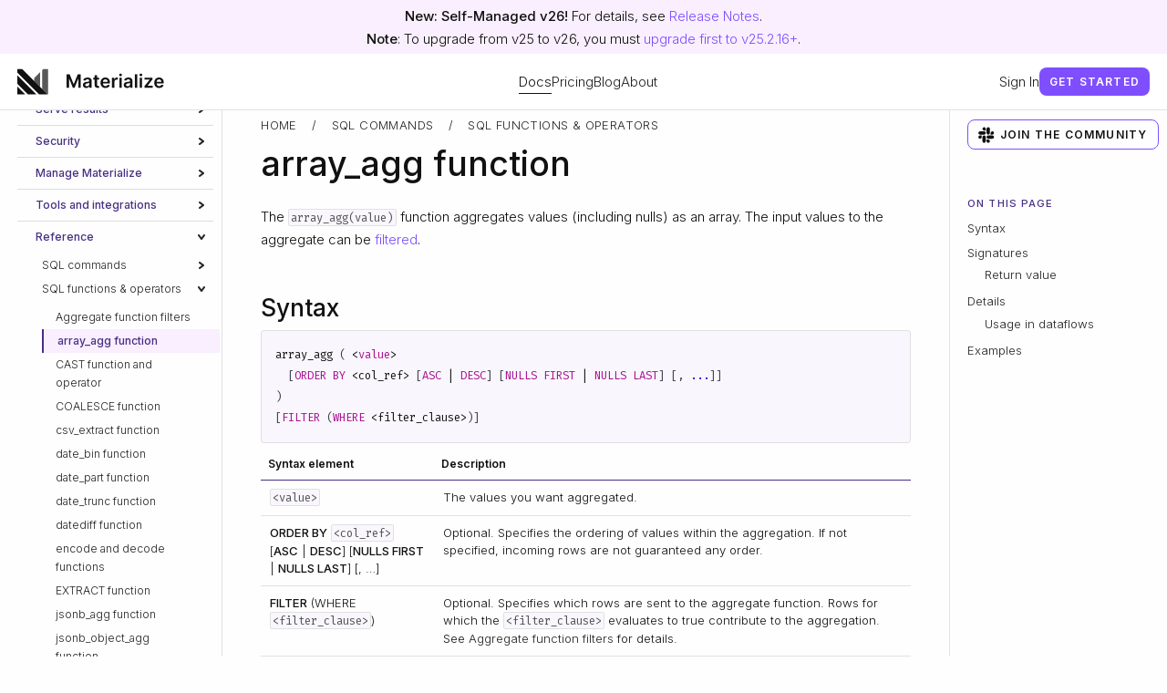

--- FILE ---
content_type: text/html
request_url: https://materialize.com/docs/sql/functions/array_agg/
body_size: 20574
content:

<!DOCTYPE html>
<html>
  <head>
    
 
<meta name="viewport" content="width=device-width, initial-scale=1.0" />
<meta charset="utf-8" />
<meta http-equiv="X-UA-Compatible" content="IE=edge" />
<meta name="description" content="Aggregate values (including nulls) as an array." />



<title>array_agg function | Materialize Documentation</title>
<link rel="preconnect" href="https://fonts.googleapis.com" />
<link rel="preconnect" href="https://fonts.gstatic.com" crossorigin="true" />
<link
  href="https://fonts.googleapis.com/css2?family=Fira+Code&family=Inter:wght@300;500;600&display=swap"
  rel="stylesheet"
/>
<meta name="referrer" content="origin" />
<meta name="HandheldFriendly" content="True" />
<meta name="msapplication-TileColor" content="#7F4EFF" />
<meta name="theme-color" content="#ffffff" />
<meta property="og:locale" content="en_US" />
<meta property="og:url" content="/docs/sql/functions/array_agg/" />
<meta property="og:type" content="article" />
<meta property="og:title" content="array_agg function | Materialize Documentation" />
<meta
  property="og:image"
  content="https://user-images.githubusercontent.com/11527560/159138593-09223308-ce91-4582-a47a-a03166fef26b.gif"
/>
<meta property="og:description" content="Aggregate values (including nulls) as an array." />
<meta property="og:site_name" content="Materialize" />
<meta name="twitter:card" content="summary_large_image" />
<meta name="twitter:site" content="@MaterializeInc" />
<meta name="twitter:creator" content="@MaterializeInc" />
<meta name="twitter:title" content="array_agg function | Materialize Documentation" />
<meta
  name="twitter:image"
  content="https://user-images.githubusercontent.com/11527560/159138593-09223308-ce91-4582-a47a-a03166fef26b.gif"
/>
<meta name="twitter:description" content="Aggregate values (including nulls) as an array." />
<link
  rel="shortcut icon"
  type="image/x-icon"
  href="/docs/images/materialize_favicon_32.png"
/>
<link
  rel="apple-touch-icon"
  sizes="180x180"
  href="/docs/images/materialize_logo_180.png"
/>
<link
  rel="icon"
  type="image/png"
  sizes="32x32"
  href="/docs/images/materialize_favicon_32.png"
/>
<link
  rel="mask-icon"
  href="/docs/images/materialize_logo.svg"
  color="#4d7cfe"
/>
<link rel="canonical" href="/docs/sql/functions/array_agg/" />



<script src="https://cmp.osano.com/Azz7yeT5NmUe93yp/01cb9c3f-e1eb-4e74-9255-1280e80cdc28/osano.js"></script>
<script src="https://ajax.googleapis.com/ajax/libs/jquery/3.4.1/jquery.min.js"></script>
<script src="https://cdn.jsdelivr.net/npm/anchor-js/anchor.min.js"></script>
<script src="https://cdn.jsdelivr.net/npm/simple-scrollspy@2.0.3/dist/simple-scrollspy.min.js"></script>
<script src="https://cdn.jsdelivr.net/npm/lodash@4.17.21/lodash.min.js"></script>

 
<link rel="stylesheet" href="/docs/sass/main.19824a0f5ce3d582d662a199169dc41360a6cd4589ef2048251e0f011c4db861.css" />


<script>
  const APP_ID = "r8661p0d";
  window.intercomSettings = {
    api_base: "https://api-iam.intercom.io",
    app_id: APP_ID
  };
</script>
<script>
  (function(){var w=window;var ic=w.Intercom;if(typeof ic==="function"){ic('update',w.intercomSettings);}else{var d=document;var i=function(){i.c(arguments);};i.q=[];i.c=function(args){i.q.push(args);};w.Intercom=i;var l=function(){var s=d.createElement('script');s.type='text/javascript';s.async=true;s.src='https://widget.intercom.io/widget/' + APP_ID;var x=d.getElementsByTagName('script')[0];x.parentNode.insertBefore(s, x);};if(document.readyState==='complete'){l();}else if(w.attachEvent){w.attachEvent('onload',l);}else{w.addEventListener('load',l,false);}}})();
 </script>


<link rel="stylesheet" href="https://cdn.jsdelivr.net/npm/@docsearch/css@3" />
<script src="https://cdn.jsdelivr.net/npm/@docsearch/js@3"></script>
<script defer>
  addEventListener("DOMContentLoaded", () => {
    docsearch({
      appId: "MB06X1VH88",
      apiKey: "d3aa325086974cdfb3912f28e5a8c168",
      indexName: "materialize",
      insights: true,
      container: "#docsearch",
    });
  });
</script>

 
<script>
  (function (w, d, s, l, i) {
    w[l] = w[l] || [];
    w[l].push({ 'gtm.start': new Date().getTime(), event: 'gtm.js' });
    var f = d.getElementsByTagName(s)[0],
      j = d.createElement(s),
      dl = l != 'dataLayer' ? '&l=' + l : '';
    j.async = true;
    j.src = 'https://www.googletagmanager.com/gtm.js?id=' + i + dl;
    f.parentNode.insertBefore(j, f);
  })(window, document, 'script', 'dataLayer', 'GTM-5VDFPSJ');
</script>



<script>
document.addEventListener("DOMContentLoaded", function () {
  let tabGroupCounter = 0;

  document.querySelectorAll(".code-tabs").forEach(function (tabGroup) {
    const navTabs = tabGroup.querySelector(".nav-tabs");
    const tabContent = tabGroup.querySelector(".tab-content");
    if (!navTabs || !tabContent) return;

    if (navTabs.children.length > 0) return; 

    const tabPanes = Array.from(tabContent.children).filter(child =>
      child.classList.contains("tab-pane")
    );

    
    const groupId = `tabgroup-${tabGroupCounter++}`;

    
    const headingLevel = tabGroup.getAttribute("data-heading-level");

    
    tabPanes.forEach((pane, index) => {
      const title = pane.getAttribute("title") || `Tab ${index + 1}`;
      const originalPaneId = pane.getAttribute("id");
      const paneId = `${groupId}-${originalPaneId}`;

      
      pane.setAttribute("id", paneId);

      
      if (headingLevel) {
        const level = parseInt(headingLevel);
        if (level >= 1 && level <= 6) {
          const heading = document.createElement(`h${level}`);
          heading.textContent = title;
          heading.id = `${paneId}-heading`;
          pane.insertBefore(heading, pane.firstChild);
        }
      }

      const tab = document.createElement("li");
      tab.className = "nav-item";

      const link = document.createElement("a");
      link.className = "nav-link";
      link.href = "#";
      link.textContent = title;
      link.setAttribute("data-tab", index);

      tab.appendChild(link);
      navTabs.appendChild(tab);

      
      if (index === 0) {
        tab.classList.add("active");
        pane.classList.add("active");
      } else {
        pane.classList.remove("active");
      }
    });

    
    navTabs.addEventListener("click", function(e) {
      if (e.target.classList.contains("nav-link")) {
        e.preventDefault();
        e.stopPropagation();

        const tabIndex = parseInt(e.target.getAttribute("data-tab"));
        if (!isNaN(tabIndex) && tabIndex >= 0 && tabIndex < tabPanes.length) {
          activateTab(tabIndex);
        }
      }
    });

    
    function activateTab(tabIndex) {
      
      navTabs.querySelectorAll(".nav-item").forEach(item => item.classList.remove("active"));
      tabPanes.forEach(pane => pane.classList.remove("active"));

      
      const targetTab = navTabs.children[tabIndex];
      const targetPane = tabPanes[tabIndex];

      if (targetTab && targetPane) {
        targetTab.classList.add("active");
        targetPane.classList.add("active");
      }

      
      $(window).trigger('scroll');
    }

    const updateOverflow = () => {
      const scrollLeft = navTabs.scrollLeft;
      const scrollRight = navTabs.scrollWidth - navTabs.clientWidth - scrollLeft;

      tabGroup.classList.toggle('has-left-overflow', scrollLeft > 0);
      tabGroup.classList.toggle('has-right-overflow', scrollRight > 1);
    };

    updateOverflow();
    navTabs.addEventListener('scroll', updateOverflow);
    window.addEventListener('resize', updateOverflow);
  });

  
  function syncTabsAcrossGroups(targetTabTitle) {
    document.querySelectorAll(".code-tabs").forEach(function (otherTabGroup) {
      const otherNavTabs = otherTabGroup.querySelector(".nav-tabs");
      const otherTabContent = otherTabGroup.querySelector(".tab-content");
      if (!otherNavTabs || !otherTabContent) return;

      
      const otherNavLinks = otherNavTabs.querySelectorAll(".nav-link");

      
      otherNavLinks.forEach((link, index) => {
        if (link.textContent === targetTabTitle) {
          
          const otherTabPanes = Array.from(otherTabContent.children).filter(child =>
            child.classList.contains("tab-pane")
          );

          
          otherNavTabs.querySelectorAll(".nav-item").forEach(item => item.classList.remove("active"));
          otherTabPanes.forEach(pane => pane.classList.remove("active"));

          
          const targetNavItem = link.parentElement;
          const targetPane = otherTabPanes[index];

          if (targetNavItem && targetPane) {
            targetNavItem.classList.add("active");
            targetPane.classList.add("active");
          }
        }
      });
    });

    
    $(window).trigger('scroll');
  }
});
</script>

  </head>

  <body>
    <script>
      const theme = localStorage.getItem("theme");
      const darkMediaQuery = window.matchMedia("(prefers-color-scheme: dark)");

      if (theme === null) {
        localStorage.setItem("theme", "system");
        if (darkMediaQuery.matches) {
          document.body.classList.add("dark");
        } else {
          document.body.classList.add("light");
        }
      } else if (theme === "dark") {
        document.body.classList.add("dark");
      } else if (theme === "light") {
        document.body.classList.add("light");
      } else if (window.matchMedia("(prefers-color-scheme: dark)").matches) {
        document.body.classList.add("dark");
      } else {
        document.body.classList.add("light");
      }
    </script>

    
     <nav class="nav" role="navigation" aria-label="Navigation" id="top">
  
<div class="banner">
    <span>
        
        <strong>New: Self-Managed v26!</strong> For details, see <a href="/docs/releases/" >Release Notes</a>.<br><strong>Note</strong>: To upgrade from v25 to v26, you must <a href="https://materialize.com/docs/self-managed/v25.2/release-notes/#v25216" >upgrade first to v25.2.16+</a>.
        
    </span>
</div>


  <div role="menubar" class="nav-container row">
    <div class="nav-logo">
      <a href="https://materialize.com/" role="menuitem">
        <svg class="logo-link  svelte-ju9vo9" width="161" height="29" viewBox="0 0 161 29" fill="none" xmlns="http://www.w3.org/2000/svg"><g><path d="M54.0797 6.44507V21.2633H56.6555V11.0613H56.793L60.8883 21.2198H62.8129L66.9081 11.083H67.0456V21.2633H69.6214V6.44507H66.3365L61.9374 17.1825H61.7637L57.3646 6.44507H54.0797Z" fill="var(--important)"></path><path d="M75.6269 21.4875C77.3706 21.4875 78.4125 20.6699 78.89 19.7366H78.9769V21.2633H81.4948V13.8252C81.4948 10.8876 79.0999 10.0049 76.9799 10.0049C74.6428 10.0049 72.8484 11.0468 72.2696 13.0727L74.7152 13.42C74.9757 12.6603 75.7137 12.0091 76.9944 12.0091C78.2099 12.0091 78.8756 12.6314 78.8756 13.7239V13.7673C78.8756 14.5198 78.0869 14.556 76.1261 14.7658C73.9699 14.9974 71.9078 15.6413 71.9078 18.1448C71.9078 20.3299 73.5069 21.4875 75.6269 21.4875ZM76.307 19.5629C75.2144 19.5629 74.433 19.0637 74.433 18.1014C74.433 17.0956 75.3085 16.676 76.4806 16.5096C77.168 16.4155 78.5427 16.2419 78.8828 15.9669V17.2765C78.8828 18.5138 77.8843 19.5629 76.307 19.5629Z" fill="var(--important)"></path><path d="M89.6781 10.1496H87.4857V7.48697H84.8665V10.1496H83.2892V12.1755H84.8665V18.3546C84.852 20.4456 86.3715 21.4731 88.3395 21.4152C89.0848 21.3935 89.5985 21.2488 89.8807 21.1547L89.4393 19.1071C89.2946 19.1433 88.9979 19.2084 88.6724 19.2084C88.0139 19.2084 87.4857 18.9769 87.4857 17.9205V12.1755H89.6781V10.1496Z" fill="var(--important)"></path><path d="M96.6693 21.4803C99.2596 21.4803 101.04 20.2141 101.503 18.2822L99.057 18.0073C98.7025 18.9479 97.8342 19.4399 96.7055 19.4399C95.0124 19.4399 93.8909 18.3257 93.8692 16.4227H101.611V15.6196C101.611 11.7197 99.2668 10.0049 96.5318 10.0049C93.3483 10.0049 91.2717 12.342 91.2717 15.7716C91.2717 19.259 93.3193 21.4803 96.6693 21.4803ZM93.8764 14.6573C93.956 13.2391 95.0052 12.0453 96.568 12.0453C98.073 12.0453 99.086 13.1451 99.1004 14.6573H93.8764Z" fill="var(--important)"></path><path d="M103.827 21.2633H106.446V14.7296C106.446 13.3187 107.51 12.3202 108.95 12.3202C109.391 12.3202 109.941 12.3998 110.165 12.4722V10.0628C109.926 10.0194 109.514 9.99043 109.225 9.99043C107.951 9.99043 106.888 10.714 106.482 12.0019H106.367V10.1496H103.827V21.2633Z" fill="var(--important)"></path><path d="M111.905 21.2633H114.525V10.1496H111.905V21.2633ZM113.222 8.57229C114.054 8.57229 114.734 7.93557 114.734 7.15414C114.734 6.36548 114.054 5.72876 113.222 5.72876C112.383 5.72876 111.703 6.36548 111.703 7.15414C111.703 7.93557 112.383 8.57229 113.222 8.57229Z" fill="var(--important)"></path><path d="M120.416 21.4875C122.16 21.4875 123.202 20.6699 123.679 19.7366H123.766V21.2633H126.284V13.8252C126.284 10.8876 123.889 10.0049 121.769 10.0049C119.432 10.0049 117.638 11.0468 117.059 13.0727L119.504 13.42C119.765 12.6603 120.503 12.0091 121.784 12.0091C122.999 12.0091 123.665 12.6314 123.665 13.7239V13.7673C123.665 14.5198 122.876 14.556 120.915 14.7658C118.759 14.9974 116.697 15.6413 116.697 18.1448C116.697 20.3299 118.296 21.4875 120.416 21.4875ZM121.096 19.5629C120.004 19.5629 119.222 19.0637 119.222 18.1014C119.222 17.0956 120.098 16.676 121.27 16.5096C121.957 16.4155 123.332 16.2419 123.672 15.9669V17.2765C123.672 18.5138 122.674 19.5629 121.096 19.5629Z" fill="var(--important)"></path><path d="M131.537 6.44507H128.918V21.2633H131.537V6.44507Z" fill="var(--important)"></path><path d="M134.23 21.2633H136.85V10.1496H134.23V21.2633ZM135.547 8.57229C136.379 8.57229 137.059 7.93557 137.059 7.15414C137.059 6.36548 136.379 5.72876 135.547 5.72876C134.708 5.72876 134.028 6.36548 134.028 7.15414C134.028 7.93557 134.708 8.57229 135.547 8.57229Z" fill="var(--important)"></path><path d="M139.398 21.2633H148.522V19.0926H142.878V18.9986L148.334 11.9368V10.1496H139.586V12.3202H145.129V12.4143L139.398 19.5991V21.2633Z" fill="var(--important)"></path><path d="M155.586 21.4803C158.176 21.4803 159.956 20.2141 160.419 18.2822L157.973 18.0073C157.619 18.9479 156.751 19.4399 155.622 19.4399C153.929 19.4399 152.807 18.3257 152.786 16.4227H160.528V15.6196C160.528 11.7197 158.183 10.0049 155.448 10.0049C152.265 10.0049 150.188 12.342 150.188 15.7716C150.188 19.259 152.236 21.4803 155.586 21.4803ZM152.793 14.6573C152.872 13.2391 153.922 12.0453 155.484 12.0453C156.989 12.0453 158.002 13.1451 158.017 14.6573H152.793Z" fill="var(--important)"></path></g><path class="bar1 svelte-ju9vo9" d="M8.52478 28.5217C5.78102 28.5217 3.03726 28.5217 0.293498 28.5217C0.0489163 28.5217 0 28.4728 0 28.2327C0 25.5023 0 22.7674 0 20.0281C0.182324 20.0281 0.257922 20.2015 0.369096 20.3082C2.99872 22.9201 5.62389 25.5393 8.24462 28.166C8.35135 28.2594 8.51589 28.335 8.52478 28.5217Z" fill="var(--important)"></path><path class="bar3 svelte-ju9vo9" d="M25.0894 20.4296C25.7698 21.1766 26.4857 21.8837 27.2284 22.5641C27.3218 22.6708 27.4107 22.7864 27.513 22.8887C28.7804 24.1561 30.0566 25.4101 31.3196 26.682C31.9199 27.2912 32.5691 27.8559 33.0983 28.523H23.8932C23.7998 28.4118 23.7108 28.2962 23.6086 28.1939C22.0996 26.6938 20.5891 25.1893 19.0771 23.6803C13.9276 18.5455 8.77655 13.4108 3.62403 8.27608C2.42335 7.07985 1.25826 5.8525 0.00866699 4.71853V0.685153C1.61401 0.685153 3.2238 0.685153 4.83359 0.685153C4.9615 0.680522 5.0889 0.703552 5.20709 0.75267C5.32528 0.801787 5.43147 0.875836 5.51842 0.969757C9.76673 5.20324 14.018 9.43673 18.2722 13.6702C18.3555 13.7519 18.4431 13.8291 18.5346 13.9015C19.7842 15.1599 21.0293 16.4273 22.2878 17.6814C23.2128 18.6063 24.1555 19.5135 25.0894 20.4296Z" fill="var(--important)"></path><path class="bar5 svelte-ju9vo9" d="M33.1117 28.5223C32.5691 27.8552 31.9199 27.2904 31.3329 26.6812C30.07 25.4094 28.7937 24.1554 27.5263 22.888C27.424 22.7857 27.3351 22.6701 27.2417 22.5634C27.2417 22.3721 27.2417 22.1854 27.2417 21.9941C27.2417 15.5075 27.2417 9.01798 27.2417 2.52544C27.236 2.18135 27.3634 1.84836 27.5975 1.59603C27.8461 1.25748 28.1812 0.99211 28.5678 0.82779C28.9543 0.66347 29.378 0.606263 29.7942 0.662177C30.9727 0.751116 32.1645 0.697753 33.3518 0.662177C33.7164 0.662177 33.7965 0.76001 33.7965 1.10687C33.7965 7.61719 33.7965 14.1171 33.7965 20.6067C33.7965 23.0703 33.7965 25.5354 33.7965 28.002C33.7965 28.1754 33.7965 28.3488 33.8232 28.5223H33.1117Z" fill="var(--important)" fill-opacity="0.7"></path><path class="bar2 svelte-ju9vo9" d="M0 16.9643V7.77246C0.137855 7.80359 0.209006 7.92366 0.297945 8.01704L3.13954 10.8231C8.37507 16.0438 13.6106 21.2645 18.8461 26.4852C19.5132 27.1522 20.2202 27.7881 20.8206 28.5219H11.5976C11.5976 28.3885 11.4687 28.3307 11.3886 28.2506C8.16606 25.031 4.93758 21.8144 1.70318 18.6008C1.16656 18.0238 0.597942 17.4774 0 16.9643H0Z" fill="var(--important)"></path><path class="bar4 svelte-ju9vo9" d="M25.089 20.4288C24.1551 19.5127 23.2124 18.6055 22.2874 17.6806C21.0289 16.4265 19.7838 15.1592 18.5342 13.9007C18.5342 12.9224 18.5342 11.9485 18.5342 10.9701C18.5244 10.8702 18.5369 10.7693 18.5707 10.6747C18.6045 10.5802 18.6589 10.4942 18.7298 10.4232L24.8533 4.33087C24.9022 4.28195 24.9645 4.24193 25.0089 4.2019C25.1468 4.25082 25.1068 4.3531 25.1068 4.4287C25.1068 9.69091 25.1068 14.9516 25.1068 20.2109C25.1054 20.2838 25.0995 20.3566 25.089 20.4288V20.4288Z" fill="var(--important)" fill-opacity="0.7"></path></svg>
      </a>
    </div>

    <button class="toggle">
      <div>
        <span />
      </div>
    </button>

    <div class="desktop">
      <a role="menuitem" class="active" href="/docs/">Docs</a>
      <a role="menuitem" href="https://materialize.com/pricing">Pricing</a>
      <a role="menuitem" href="https://materialize.com/blog">Blog</a>
      <a role="menuitem" href="https://materialize.com/about">About</a>
    </div>
    <div class="desktop">
      <a role="menuitem" href="https://console.materialize.com/">Sign In</a>
      <a
        class="btn"
        role="menuitem"
        href="https://materialize.com/register/?utm_campaign=General&utm_source=documentation"
      >
        Get Started
      </a>
    </div>
  </div>
  <div class="mobile">
    <div class="row">
      <a role="menuitem" class="active" href="/docs/">Docs</a>
      <a role="menuitem" href="https://materialize.com/pricing">Pricing</a>
      <a role="menuitem" href="https://materialize.com/blog">Blog</a>
      <a role="menuitem" href="https://materialize.com/about">About</a>
      <a role="menuitem" href="https://console.materialize.com/">Sign In</a>
      <div>
        <a
          class="btn"
          role="menuitem"
          href="https://materialize.com/register/?utm_campaign=General&utm_source=documentation"
        >
          Get Started
        </a>
      </div>
    </div>
  </div>
</nav>

 
    <div class="content-wrapper">
      
<div class="sidebar-wrapper">
  
  <nav role="navigation" class="sidebar">
    <ul>
      <div id="docsearch"></div>

      
      <li class="level-1 has-children">
          <a  class="">
            Get started
              <svg width="14" height="34" viewBox="0 -10 14 34" fill="none" xmlns="http://www.w3.org/2000/svg" shape-rendering="geometricPrecision" stroke="currentColor" stroke-linecap="round" stroke-linejoin="round" stroke-width="2">
    <g class="darker">
        <path d="M5 4L9 7L5 10" />
    </g>
    <path d="M7 -10V0" stroke-width="0"/>
    <path d="M7 14V24" stroke-width="0"/>
</svg>

            
          </a>
        <ul>
          <li class="level-2 no-children">
            <a href="/docs/get-started/" class="">
              What is Materialize?
            </a>
          </li>
          <li class="level-2 no-children">
            <a href="/docs/get-started/quickstart/" class="">
              Quickstart
            </a>
          </li>
          <li class="level-2 no-children">
            <a href="/docs/get-started/install-materialize-emulator/" class="">
              Download and run Materialize Emulator
            </a>
          </li>
          <li class="level-2 no-children">
            <a href="/docs/get-started/install/" class="">
              Install Self-Managed Materialize
            </a>
          </li>
          <li class="level-2 has-children">
            <a href="/docs/concepts/" class="">
              Concepts
                <svg width="14" height="34" viewBox="0 -10 14 34" fill="none" xmlns="http://www.w3.org/2000/svg" shape-rendering="geometricPrecision" stroke="currentColor" stroke-linecap="round" stroke-linejoin="round" stroke-width="2">
    <g class="darker">
        <path d="M5 4L9 7L5 10" />
    </g>
    <path d="M7 -10V0" stroke-width="0"/>
    <path d="M7 14V24" stroke-width="0"/>
</svg>

              
            </a>
            <ul>
              <li class="level-3 no-children">
                <a href="/docs/concepts/reaction-time/" class="">
                  Reaction Time, Freshness, and Query Latency
                </a>
              </li>
              <li class="level-3 no-children">
                <a href="/docs/concepts/clusters/" class="">
                  Clusters
                </a>
              </li>
              <li class="level-3 no-children">
                <a href="/docs/concepts/sources/" class="">
                  Sources
                </a>
              </li>
              <li class="level-3 no-children">
                <a href="/docs/concepts/views/" class="">
                  Views
                </a>
              </li>
              <li class="level-3 no-children">
                <a href="/docs/concepts/indexes/" class="">
                  Indexes
                </a>
              </li>
              <li class="level-3 no-children">
                <a href="/docs/concepts/sinks/" class="">
                  Sinks
                </a>
              </li>
              <li class="level-3 no-children">
                <a href="/docs/concepts/namespaces/" class="">
                  Namespaces
                </a>
              </li>
            </ul>
          </li>
        </ul>
      </li>
      <li class="level-1 has-children">
          <a href="/docs/console/" class="">
            Materialize console
              <svg width="14" height="34" viewBox="0 -10 14 34" fill="none" xmlns="http://www.w3.org/2000/svg" shape-rendering="geometricPrecision" stroke="currentColor" stroke-linecap="round" stroke-linejoin="round" stroke-width="2">
    <g class="darker">
        <path d="M5 4L9 7L5 10" />
    </g>
    <path d="M7 -10V0" stroke-width="0"/>
    <path d="M7 14V24" stroke-width="0"/>
</svg>

            
          </a>
        <ul>
          <li class="level-2 no-children">
            <a href="/docs/console/create-new/" class="">
              Create new
            </a>
          </li>
          <li class="level-2 no-children">
            <a href="/docs/console/sql-shell/" class="">
              SQL Shell
            </a>
          </li>
          <li class="level-2 no-children">
            <a href="/docs/console/data/" class="">
              Database object explorer
            </a>
          </li>
          <li class="level-2 no-children">
            <a href="/docs/console/clusters/" class="">
              Clusters
            </a>
          </li>
          <li class="level-2 no-children">
            <a href="/docs/console/integrations/" class="">
              Integrations
            </a>
          </li>
          <li class="level-2 no-children">
            <a href="/docs/console/monitoring/" class="">
              Monitoring
            </a>
          </li>
          <li class="level-2 no-children">
            <a href="/docs/console/admin/" class="">
              Admin (Cloud-only)
            </a>
          </li>
          <li class="level-2 no-children">
            <a href="/docs/console/connect/" class="">
              Connect (Cloud-only)
            </a>
          </li>
          <li class="level-2 no-children">
            <a href="/docs/console/user-profile/" class="">
              User profile
            </a>
          </li>
        </ul>
      </li>
      <li class="level-1 has-children">
          <a href="/docs/self-managed-deployments/" class="">
            Self-Managed Deployments
              <svg width="14" height="34" viewBox="0 -10 14 34" fill="none" xmlns="http://www.w3.org/2000/svg" shape-rendering="geometricPrecision" stroke="currentColor" stroke-linecap="round" stroke-linejoin="round" stroke-width="2">
    <g class="darker">
        <path d="M5 4L9 7L5 10" />
    </g>
    <path d="M7 -10V0" stroke-width="0"/>
    <path d="M7 14V24" stroke-width="0"/>
</svg>

            
          </a>
        <ul>
          <li class="level-2 has-children">
            <a href="/docs/self-managed-deployments/installation/" class="">
              Installation
                <svg width="14" height="34" viewBox="0 -10 14 34" fill="none" xmlns="http://www.w3.org/2000/svg" shape-rendering="geometricPrecision" stroke="currentColor" stroke-linecap="round" stroke-linejoin="round" stroke-width="2">
    <g class="darker">
        <path d="M5 4L9 7L5 10" />
    </g>
    <path d="M7 -10V0" stroke-width="0"/>
    <path d="M7 14V24" stroke-width="0"/>
</svg>

              
            </a>
            <ul>
              <li class="level-3 no-children">
                <a href="/docs/self-managed-deployments/installation/install-on-local-kind/" class="">
                  Install locally on kind
                </a>
              </li>
              <li class="level-3 no-children">
                <a href="/docs/self-managed-deployments/installation/install-on-aws/" class="">
                  Install on AWS
                </a>
              </li>
              <li class="level-3 no-children">
                <a href="/docs/self-managed-deployments/installation/install-on-azure/" class="">
                  Install on Azure
                </a>
              </li>
              <li class="level-3 no-children">
                <a href="/docs/self-managed-deployments/installation/install-on-gcp/" class="">
                  Install on GCP
                </a>
              </li>
              <li class="level-3 has-children">
                <a href="/docs/self-managed-deployments/installation/legacy/" class="">
                  Install Guides (Legacy)
                    <svg width="14" height="34" viewBox="0 -10 14 34" fill="none" xmlns="http://www.w3.org/2000/svg" shape-rendering="geometricPrecision" stroke="currentColor" stroke-linecap="round" stroke-linejoin="round" stroke-width="2">
    <g class="darker">
        <path d="M5 4L9 7L5 10" />
    </g>
    <path d="M7 -10V0" stroke-width="0"/>
    <path d="M7 14V24" stroke-width="0"/>
</svg>

                  
                </a>
                <ul>
                  <li class="level-4">
                    <a href="/docs/self-managed-deployments/installation/legacy/install-on-aws-legacy/" class="">
                      Install on AWS(Legacy Terraform)
                    </a>
                  </li>
                  <li class="level-4">
                    <a href="/docs/self-managed-deployments/installation/legacy/install-on-azure-legacy/" class="">
                      Install on Azure (Legacy Terraform)
                    </a>
                  </li>
                  <li class="level-4">
                    <a href="/docs/self-managed-deployments/installation/legacy/install-on-gcp-legacy/" class="">
                      Install on GCP (Legacy Terraform)
                    </a>
                  </li>
                </ul>
              </li>
            </ul>
          </li>
          <li class="level-2 has-children">
            <a href="/docs/self-managed-deployments/upgrading/" class="">
              Upgrading
                <svg width="14" height="34" viewBox="0 -10 14 34" fill="none" xmlns="http://www.w3.org/2000/svg" shape-rendering="geometricPrecision" stroke="currentColor" stroke-linecap="round" stroke-linejoin="round" stroke-width="2">
    <g class="darker">
        <path d="M5 4L9 7L5 10" />
    </g>
    <path d="M7 -10V0" stroke-width="0"/>
    <path d="M7 14V24" stroke-width="0"/>
</svg>

              
            </a>
            <ul>
              <li class="level-3 no-children">
                <a href="/docs/self-managed-deployments/upgrading/upgrade-on-kind/" class="">
                  Upgrade on kind
                </a>
              </li>
              <li class="level-3 no-children">
                <a href="/docs/self-managed-deployments/upgrading/upgrade-on-aws/" class="">
                  Upgrade on AWS
                </a>
              </li>
              <li class="level-3 no-children">
                <a href="/docs/self-managed-deployments/upgrading/upgrade-on-azure/" class="">
                  Upgrade on Azure
                </a>
              </li>
              <li class="level-3 no-children">
                <a href="/docs/self-managed-deployments/upgrading/upgrade-on-gcp/" class="">
                  Upgrade on GCP
                </a>
              </li>
              <li class="level-3 has-children">
                <a href="/docs/self-managed-deployments/upgrading/legacy/" class="">
                  Upgrade Guides (Legacy)
                    <svg width="14" height="34" viewBox="0 -10 14 34" fill="none" xmlns="http://www.w3.org/2000/svg" shape-rendering="geometricPrecision" stroke="currentColor" stroke-linecap="round" stroke-linejoin="round" stroke-width="2">
    <g class="darker">
        <path d="M5 4L9 7L5 10" />
    </g>
    <path d="M7 -10V0" stroke-width="0"/>
    <path d="M7 14V24" stroke-width="0"/>
</svg>

                  
                </a>
                <ul>
                  <li class="level-4">
                    <a href="/docs/self-managed-deployments/upgrading/legacy/upgrade-on-aws-legacy/" class="">
                      Upgrade on AWS (Legacy Terraform)
                    </a>
                  </li>
                  <li class="level-4">
                    <a href="/docs/self-managed-deployments/upgrading/legacy/upgrade-on-azure-legacy/" class="">
                      Upgrade on Azure (Legacy Terraform)
                    </a>
                  </li>
                  <li class="level-4">
                    <a href="/docs/self-managed-deployments/upgrading/legacy/upgrade-on-gcp-legacy/" class="">
                      Upgrade on GCP (Legacy Terraform)
                    </a>
                  </li>
                </ul>
              </li>
            </ul>
          </li>
          <li class="level-2 has-children">
            <a href="/docs/self-managed-deployments/deployment-guidelines/" class="">
              Deployment guidelines
                <svg width="14" height="34" viewBox="0 -10 14 34" fill="none" xmlns="http://www.w3.org/2000/svg" shape-rendering="geometricPrecision" stroke="currentColor" stroke-linecap="round" stroke-linejoin="round" stroke-width="2">
    <g class="darker">
        <path d="M5 4L9 7L5 10" />
    </g>
    <path d="M7 -10V0" stroke-width="0"/>
    <path d="M7 14V24" stroke-width="0"/>
</svg>

              
            </a>
            <ul>
              <li class="level-3 no-children">
                <a href="/docs/self-managed-deployments/deployment-guidelines/aws-deployment-guidelines/" class="">
                  AWS deployment guidelines
                </a>
              </li>
              <li class="level-3 no-children">
                <a href="/docs/self-managed-deployments/deployment-guidelines/azure-deployment-guidelines/" class="">
                  Azure deployment guidelines
                </a>
              </li>
              <li class="level-3 no-children">
                <a href="/docs/self-managed-deployments/deployment-guidelines/gcp-deployment-guidelines/" class="">
                  GCP deployment guidelines
                </a>
              </li>
            </ul>
          </li>
          <li class="level-2 no-children">
            <a href="/docs/self-managed-deployments/operator-configuration/" class="">
              Materialize Operator Configuration
            </a>
          </li>
          <li class="level-2 no-children">
            <a href="/docs/self-managed-deployments/materialize-crd-field-descriptions/" class="">
              Materialize CRD Field Descriptions
            </a>
          </li>
          <li class="level-2 no-children">
            <a href="/docs/self-managed-deployments/configuration-system-parameters/" class="">
              Configuring System Parameters
            </a>
          </li>
          <li class="level-2 no-children">
            <a href="/docs/self-managed-deployments/troubleshooting/" class="">
              Troubleshooting
            </a>
          </li>
          <li class="level-2 no-children">
            <a href="/docs/self-managed-deployments/faq/" class="">
              FAQ
            </a>
          </li>
          <li class="level-2 no-children">
            <a href="/docs/self-managed-deployments/release-versions/" class="">
              Self-managed release versions
            </a>
          </li>
          <li class="level-2 has-children">
            <a href="/docs/self-managed-deployments/appendix/" class="">
              Appendix
                <svg width="14" height="34" viewBox="0 -10 14 34" fill="none" xmlns="http://www.w3.org/2000/svg" shape-rendering="geometricPrecision" stroke="currentColor" stroke-linecap="round" stroke-linejoin="round" stroke-width="2">
    <g class="darker">
        <path d="M5 4L9 7L5 10" />
    </g>
    <path d="M7 -10V0" stroke-width="0"/>
    <path d="M7 14V24" stroke-width="0"/>
</svg>

              
            </a>
            <ul>
              <li class="level-3 no-children">
                <a href="/docs/self-managed-deployments/appendix/upgrade-to-swap/" class="">
                  Prepare for swap and upgrade to v26.0
                </a>
              </li>
              <li class="level-3 no-children">
                <a href="/docs/self-managed-deployments/appendix/appendix-cluster-sizes/" class="">
                  Cluster sizes
                </a>
              </li>
              <li class="level-3 has-children">
                <a href="/docs/self-managed-deployments/appendix/legacy/" class="">
                  Legacy Terraform: Releases and configurations
                    <svg width="14" height="34" viewBox="0 -10 14 34" fill="none" xmlns="http://www.w3.org/2000/svg" shape-rendering="geometricPrecision" stroke="currentColor" stroke-linecap="round" stroke-linejoin="round" stroke-width="2">
    <g class="darker">
        <path d="M5 4L9 7L5 10" />
    </g>
    <path d="M7 -10V0" stroke-width="0"/>
    <path d="M7 14V24" stroke-width="0"/>
</svg>

                  
                </a>
                <ul>
                  <li class="level-4">
                    <a href="/docs/self-managed-deployments/appendix/legacy/appendix-legacy-terraform-releases/" class="">
                      Legacy Terraform Releases
                    </a>
                  </li>
                  <li class="level-4">
                    <a href="/docs/self-managed-deployments/appendix/legacy/appendix-configuration-legacy-aws/" class="">
                      Required configuration (Legacy AWS Terraform)
                    </a>
                  </li>
                  <li class="level-4">
                    <a href="/docs/self-managed-deployments/appendix/legacy/appendix-configuration-legacy-azure/" class="">
                      Required configuration (Legacy Azure Terraform)
                    </a>
                  </li>
                  <li class="level-4">
                    <a href="/docs/self-managed-deployments/appendix/legacy/appendix-configuration-legacy-gcp/" class="">
                      Required configuration (Legacy GCP Terraform)
                    </a>
                  </li>
                </ul>
              </li>
            </ul>
          </li>
        </ul>
      </li>
      <li class="level-1 has-children">
          <a href="/docs/ingest-data/" class="">
            Ingest data
              <svg width="14" height="34" viewBox="0 -10 14 34" fill="none" xmlns="http://www.w3.org/2000/svg" shape-rendering="geometricPrecision" stroke="currentColor" stroke-linecap="round" stroke-linejoin="round" stroke-width="2">
    <g class="darker">
        <path d="M5 4L9 7L5 10" />
    </g>
    <path d="M7 -10V0" stroke-width="0"/>
    <path d="M7 14V24" stroke-width="0"/>
</svg>

            
          </a>
        <ul>
          <li class="level-2 has-children">
            <a href="/docs/ingest-data/mysql/" class="">
              MySQL
                <svg width="14" height="34" viewBox="0 -10 14 34" fill="none" xmlns="http://www.w3.org/2000/svg" shape-rendering="geometricPrecision" stroke="currentColor" stroke-linecap="round" stroke-linejoin="round" stroke-width="2">
    <g class="darker">
        <path d="M5 4L9 7L5 10" />
    </g>
    <path d="M7 -10V0" stroke-width="0"/>
    <path d="M7 14V24" stroke-width="0"/>
</svg>

              
            </a>
            <ul>
              <li class="level-3 no-children">
                <a href="/docs/ingest-data/mysql/amazon-aurora/" class="">
                  Amazon Aurora
                </a>
              </li>
              <li class="level-3 no-children">
                <a href="/docs/ingest-data/mysql/amazon-rds/" class="">
                  Amazon RDS
                </a>
              </li>
              <li class="level-3 no-children">
                <a href="/docs/ingest-data/mysql/azure-db/" class="">
                  Azure DB
                </a>
              </li>
              <li class="level-3 no-children">
                <a href="/docs/ingest-data/mysql/google-cloud-sql/" class="">
                  Google Cloud SQL
                </a>
              </li>
              <li class="level-3 no-children">
                <a href="/docs/ingest-data/mysql/self-hosted/" class="">
                  Self-hosted
                </a>
              </li>
            </ul>
          </li>
          <li class="level-2 has-children">
            <a href="/docs/ingest-data/postgres/" class="">
              PostgreSQL
                <svg width="14" height="34" viewBox="0 -10 14 34" fill="none" xmlns="http://www.w3.org/2000/svg" shape-rendering="geometricPrecision" stroke="currentColor" stroke-linecap="round" stroke-linejoin="round" stroke-width="2">
    <g class="darker">
        <path d="M5 4L9 7L5 10" />
    </g>
    <path d="M7 -10V0" stroke-width="0"/>
    <path d="M7 14V24" stroke-width="0"/>
</svg>

              
            </a>
            <ul>
              <li class="level-3 no-children">
                <a href="/docs/ingest-data/postgres/alloydb/" class="">
                  AlloyDB
                </a>
              </li>
              <li class="level-3 no-children">
                <a href="/docs/ingest-data/postgres/amazon-aurora/" class="">
                  Amazon Aurora
                </a>
              </li>
              <li class="level-3 no-children">
                <a href="/docs/ingest-data/postgres/amazon-rds/" class="">
                  Amazon RDS
                </a>
              </li>
              <li class="level-3 no-children">
                <a href="/docs/ingest-data/postgres/azure-db/" class="">
                  Azure DB
                </a>
              </li>
              <li class="level-3 no-children">
                <a href="/docs/ingest-data/postgres/cloud-sql/" class="">
                  Google Cloud SQL
                </a>
              </li>
              <li class="level-3 no-children">
                <a href="/docs/ingest-data/postgres/neon/" class="">
                  Neon
                </a>
              </li>
              <li class="level-3 no-children">
                <a href="/docs/ingest-data/postgres/self-hosted/" class="">
                  Self-hosted PostgreSQL
                </a>
              </li>
              <li class="level-3 has-children">
                <a href="/docs/ingest-data/postgres/troubleshooting/" class="">
                  Troubleshooting
                    <svg width="14" height="34" viewBox="0 -10 14 34" fill="none" xmlns="http://www.w3.org/2000/svg" shape-rendering="geometricPrecision" stroke="currentColor" stroke-linecap="round" stroke-linejoin="round" stroke-width="2">
    <g class="darker">
        <path d="M5 4L9 7L5 10" />
    </g>
    <path d="M7 -10V0" stroke-width="0"/>
    <path d="M7 14V24" stroke-width="0"/>
</svg>

                  
                </a>
                <ul>
                  <li class="level-4">
                    <a href="/docs/ingest-data/postgres/slot-overcompacted/" class="">
                      Slot overcompacted
                    </a>
                  </li>
                  <li class="level-4">
                    <a href="/docs/ingest-data/postgres/connection-closed/" class="">
                      Connection closed
                    </a>
                  </li>
                </ul>
              </li>
              <li class="level-3 no-children">
                <a href="/docs/ingest-data/postgres/source-versioning/" class="">
                  Guide: Handle upstream schema changes with zero downtime
                </a>
              </li>
              <li class="level-3 no-children">
                <a href="/docs/ingest-data/postgres/faq/" class="">
                  FAQ: PostgreSQL sources
                </a>
              </li>
            </ul>
          </li>
          <li class="level-2 has-children">
            <a href="/docs/ingest-data/sql-server/" class="">
              SQL Server
                <svg width="14" height="34" viewBox="0 -10 14 34" fill="none" xmlns="http://www.w3.org/2000/svg" shape-rendering="geometricPrecision" stroke="currentColor" stroke-linecap="round" stroke-linejoin="round" stroke-width="2">
    <g class="darker">
        <path d="M5 4L9 7L5 10" />
    </g>
    <path d="M7 -10V0" stroke-width="0"/>
    <path d="M7 14V24" stroke-width="0"/>
</svg>

              
            </a>
            <ul>
              <li class="level-3 no-children">
                <a href="/docs/ingest-data/sql-server/self-hosted/" class="">
                  Self-hosted SQL Server
                </a>
              </li>
            </ul>
          </li>
          <li class="level-2 no-children">
            <a href="/docs/ingest-data/mongodb/" class="">
              MongoDB
            </a>
          </li>
          <li class="level-2 has-children">
            <a  class="">
              CockroachDB
                <svg width="14" height="34" viewBox="0 -10 14 34" fill="none" xmlns="http://www.w3.org/2000/svg" shape-rendering="geometricPrecision" stroke="currentColor" stroke-linecap="round" stroke-linejoin="round" stroke-width="2">
    <g class="darker">
        <path d="M5 4L9 7L5 10" />
    </g>
    <path d="M7 -10V0" stroke-width="0"/>
    <path d="M7 14V24" stroke-width="0"/>
</svg>

              
            </a>
            <ul>
              <li class="level-3 no-children">
                <a href="/docs/ingest-data/cdc-cockroachdb/" class="">
                  Using Kafka and Changefeeds
                </a>
              </li>
            </ul>
          </li>
          <li class="level-2 has-children">
            <a href="/docs/ingest-data/kafka/" class="">
              Kafka
                <svg width="14" height="34" viewBox="0 -10 14 34" fill="none" xmlns="http://www.w3.org/2000/svg" shape-rendering="geometricPrecision" stroke="currentColor" stroke-linecap="round" stroke-linejoin="round" stroke-width="2">
    <g class="darker">
        <path d="M5 4L9 7L5 10" />
    </g>
    <path d="M7 -10V0" stroke-width="0"/>
    <path d="M7 14V24" stroke-width="0"/>
</svg>

              
            </a>
            <ul>
              <li class="level-3 no-children">
                <a href="/docs/ingest-data/kafka/amazon-msk/" class="">
                  Amazon MSK
                </a>
              </li>
              <li class="level-3 no-children">
                <a href="/docs/ingest-data/kafka/confluent-cloud/" class="">
                  Confluent Cloud
                </a>
              </li>
              <li class="level-3 no-children">
                <a href="/docs/ingest-data/kafka/kafka-self-hosted/" class="">
                  Self-hosted Kafka
                </a>
              </li>
              <li class="level-3 no-children">
                <a href="/docs/ingest-data/kafka/warpstream/" class="">
                  WarpStream
                </a>
              </li>
            </ul>
          </li>
          <li class="level-2 has-children">
            <a  class="">
              Redpanda
                <svg width="14" height="34" viewBox="0 -10 14 34" fill="none" xmlns="http://www.w3.org/2000/svg" shape-rendering="geometricPrecision" stroke="currentColor" stroke-linecap="round" stroke-linejoin="round" stroke-width="2">
    <g class="darker">
        <path d="M5 4L9 7L5 10" />
    </g>
    <path d="M7 -10V0" stroke-width="0"/>
    <path d="M7 14V24" stroke-width="0"/>
</svg>

              
            </a>
            <ul>
              <li class="level-3 no-children">
                <a href="/docs/ingest-data/redpanda/" class="">
                  Self-hosted Redpanda
                </a>
              </li>
              <li class="level-3 no-children">
                <a href="/docs/ingest-data/redpanda/redpanda-cloud/" class="">
                  Redpanda Cloud
                </a>
              </li>
            </ul>
          </li>
          <li class="level-2 has-children">
            <a  class="">
              Webhooks
                <svg width="14" height="34" viewBox="0 -10 14 34" fill="none" xmlns="http://www.w3.org/2000/svg" shape-rendering="geometricPrecision" stroke="currentColor" stroke-linecap="round" stroke-linejoin="round" stroke-width="2">
    <g class="darker">
        <path d="M5 4L9 7L5 10" />
    </g>
    <path d="M7 -10V0" stroke-width="0"/>
    <path d="M7 14V24" stroke-width="0"/>
</svg>

              
            </a>
            <ul>
              <li class="level-3 no-children">
                <a href="/docs/ingest-data/webhooks/webhook-quickstart/" class="">
                  Quickstart
                </a>
              </li>
              <li class="level-3 no-children">
                <a href="/docs/ingest-data/webhooks/amazon-eventbridge/" class="">
                  Amazon EventBridge
                </a>
              </li>
              <li class="level-3 no-children">
                <a href="/docs/ingest-data/webhooks/hubspot/" class="">
                  HubSpot
                </a>
              </li>
              <li class="level-3 no-children">
                <a href="/docs/ingest-data/webhooks/rudderstack/" class="">
                  RudderStack
                </a>
              </li>
              <li class="level-3 no-children">
                <a href="/docs/ingest-data/webhooks/segment/" class="">
                  Segment
                </a>
              </li>
              <li class="level-3 no-children">
                <a href="/docs/ingest-data/webhooks/snowcatcloud/" class="">
                  SnowcatCloud
                </a>
              </li>
              <li class="level-3 no-children">
                <a href="/docs/ingest-data/webhooks/stripe/" class="">
                  Stripe
                </a>
              </li>
            </ul>
          </li>
          <li class="level-2 has-children">
            <a  class="">
              Network configuration
                <svg width="14" height="34" viewBox="0 -10 14 34" fill="none" xmlns="http://www.w3.org/2000/svg" shape-rendering="geometricPrecision" stroke="currentColor" stroke-linecap="round" stroke-linejoin="round" stroke-width="2">
    <g class="darker">
        <path d="M5 4L9 7L5 10" />
    </g>
    <path d="M7 -10V0" stroke-width="0"/>
    <path d="M7 14V24" stroke-width="0"/>
</svg>

              
            </a>
            <ul>
              <li class="level-3 no-children">
                <a href="/docs/ingest-data/network-security/static-ips/" class="">
                  Static IP addresses (Cloud-only)
                </a>
              </li>
              <li class="level-3 no-children">
                <a href="/docs/ingest-data/network-security/privatelink/" class="">
                  AWS PrivateLink connections (Cloud-only)
                </a>
              </li>
              <li class="level-3 no-children">
                <a href="/docs/ingest-data/network-security/ssh-tunnel/" class="">
                  SSH tunnel connections
                </a>
              </li>
            </ul>
          </li>
          <li class="level-2 no-children">
            <a href="/docs/ingest-data/monitoring-data-ingestion/" class="">
              Monitoring data ingestion
            </a>
          </li>
          <li class="level-2 no-children">
            <a href="/docs/ingest-data/troubleshooting/" class="">
              Troubleshooting
            </a>
          </li>
        </ul>
      </li>
      <li class="level-1 has-children">
          <a  class="">
            Transform data
              <svg width="14" height="34" viewBox="0 -10 14 34" fill="none" xmlns="http://www.w3.org/2000/svg" shape-rendering="geometricPrecision" stroke="currentColor" stroke-linecap="round" stroke-linejoin="round" stroke-width="2">
    <g class="darker">
        <path d="M5 4L9 7L5 10" />
    </g>
    <path d="M7 -10V0" stroke-width="0"/>
    <path d="M7 14V24" stroke-width="0"/>
</svg>

            
          </a>
        <ul>
          <li class="level-2 no-children">
            <a href="/docs/transform-data/" class="">
              Overview
            </a>
          </li>
          <li class="level-2 has-children">
            <a href="/docs/transform-data/idiomatic-materialize-sql/" class="">
              Idiomatic Materialize SQL
                <svg width="14" height="34" viewBox="0 -10 14 34" fill="none" xmlns="http://www.w3.org/2000/svg" shape-rendering="geometricPrecision" stroke="currentColor" stroke-linecap="round" stroke-linejoin="round" stroke-width="2">
    <g class="darker">
        <path d="M5 4L9 7L5 10" />
    </g>
    <path d="M7 -10V0" stroke-width="0"/>
    <path d="M7 14V24" stroke-width="0"/>
</svg>

              
            </a>
            <ul>
              <li class="level-3 no-children">
                <a href="/docs/transform-data/idiomatic-materialize-sql/any/" class="">
                  <code>ANY()</code> equi-join condition
                </a>
              </li>
              <li class="level-3 no-children">
                <a href="/docs/transform-data/idiomatic-materialize-sql/first-value/" class="">
                  First value in group
                </a>
              </li>
              <li class="level-3 no-children">
                <a href="/docs/transform-data/idiomatic-materialize-sql/lag/" class="">
                  Lag over
                </a>
              </li>
              <li class="level-3 no-children">
                <a href="/docs/transform-data/idiomatic-materialize-sql/last-value/" class="">
                  Last value in group
                </a>
              </li>
              <li class="level-3 no-children">
                <a href="/docs/transform-data/idiomatic-materialize-sql/lead/" class="">
                  Lead over
                </a>
              </li>
              <li class="level-3 no-children">
                <a href="/docs/transform-data/idiomatic-materialize-sql/mz_now/" class="">
                  mz_now() expressions
                </a>
              </li>
              <li class="level-3 no-children">
                <a href="/docs/transform-data/idiomatic-materialize-sql/top-k/" class="">
                  Top-K in group
                </a>
              </li>
              <li class="level-3 has-children">
                <a href="/docs/transform-data/idiomatic-materialize-sql/appendix/" class="">
                  Appendix
                    <svg width="14" height="34" viewBox="0 -10 14 34" fill="none" xmlns="http://www.w3.org/2000/svg" shape-rendering="geometricPrecision" stroke="currentColor" stroke-linecap="round" stroke-linejoin="round" stroke-width="2">
    <g class="darker">
        <path d="M5 4L9 7L5 10" />
    </g>
    <path d="M7 -10V0" stroke-width="0"/>
    <path d="M7 14V24" stroke-width="0"/>
</svg>

                  
                </a>
                <ul>
                  <li class="level-4">
                    <a href="/docs/transform-data/idiomatic-materialize-sql/appendix/idiomatic-sql-chart/" class="">
                      Idiomatic Materialize SQL chart
                    </a>
                  </li>
                  <li class="level-4">
                    <a href="/docs/transform-data/idiomatic-materialize-sql/appendix/window-function-to-materialize/" class="">
                      Window function to idiomatic Materialize
                    </a>
                  </li>
                  <li class="level-4">
                    <a href="/docs/transform-data/idiomatic-materialize-sql/appendix/example-orders/" class="">
                      Example data: items and orders
                    </a>
                  </li>
                </ul>
              </li>
            </ul>
          </li>
          <li class="level-2 has-children">
            <a href="/docs/transform-data/patterns/" class="">
              Patterns
                <svg width="14" height="34" viewBox="0 -10 14 34" fill="none" xmlns="http://www.w3.org/2000/svg" shape-rendering="geometricPrecision" stroke="currentColor" stroke-linecap="round" stroke-linejoin="round" stroke-width="2">
    <g class="darker">
        <path d="M5 4L9 7L5 10" />
    </g>
    <path d="M7 -10V0" stroke-width="0"/>
    <path d="M7 14V24" stroke-width="0"/>
</svg>

              
            </a>
            <ul>
              <li class="level-3 no-children">
                <a href="/docs/transform-data/patterns/durable-subscriptions/" class="">
                  Durable subscriptions
                </a>
              </li>
              <li class="level-3 no-children">
                <a href="/docs/transform-data/patterns/partition-by/" class="">
                  Partitioning and filter pushdown
                </a>
              </li>
              <li class="level-3 no-children">
                <a href="/docs/transform-data/patterns/percentiles/" class="">
                  Percentile calculation
                </a>
              </li>
              <li class="level-3 no-children">
                <a href="/docs/transform-data/patterns/rules-engine/" class="">
                  Rules execution engine
                </a>
              </li>
              <li class="level-3 no-children">
                <a href="/docs/transform-data/patterns/temporal-filters/" class="">
                  Temporal filters (time windows)
                </a>
              </li>
            </ul>
          </li>
          <li class="level-2 no-children">
            <a href="/docs/transform-data/optimization/" class="">
              Query optimization
            </a>
          </li>
          <li class="level-2 no-children">
            <a href="/docs/transform-data/troubleshooting/" class="">
              Troubleshooting
            </a>
          </li>
          <li class="level-2 no-children">
            <a href="/docs/transform-data/faq/" class="">
              FAQ: Indexes
            </a>
          </li>
        </ul>
      </li>
      <li class="level-1 has-children">
          <a href="/docs/serve-results/" class="">
            Serve results
              <svg width="14" height="34" viewBox="0 -10 14 34" fill="none" xmlns="http://www.w3.org/2000/svg" shape-rendering="geometricPrecision" stroke="currentColor" stroke-linecap="round" stroke-linejoin="round" stroke-width="2">
    <g class="darker">
        <path d="M5 4L9 7L5 10" />
    </g>
    <path d="M7 -10V0" stroke-width="0"/>
    <path d="M7 14V24" stroke-width="0"/>
</svg>

            
          </a>
        <ul>
          <li class="level-2 no-children">
            <a href="/docs/serve-results/query-results/" class="">
              <code>SELECT</code> and <code>SUBSCRIBE</code>
            </a>
          </li>
          <li class="level-2 has-children">
            <a href="/docs/serve-results/bi-tools/" class="">
              Use BI/data collaboration tools
                <svg width="14" height="34" viewBox="0 -10 14 34" fill="none" xmlns="http://www.w3.org/2000/svg" shape-rendering="geometricPrecision" stroke="currentColor" stroke-linecap="round" stroke-linejoin="round" stroke-width="2">
    <g class="darker">
        <path d="M5 4L9 7L5 10" />
    </g>
    <path d="M7 -10V0" stroke-width="0"/>
    <path d="M7 14V24" stroke-width="0"/>
</svg>

              
            </a>
            <ul>
              <li class="level-3 no-children">
                <a href="/docs/serve-results/bi-tools/deepnote/" class="">
                  Deepnote
                </a>
              </li>
              <li class="level-3 no-children">
                <a href="/docs/serve-results/bi-tools/hex/" class="">
                  Hex
                </a>
              </li>
              <li class="level-3 no-children">
                <a href="/docs/serve-results/bi-tools/metabase/" class="">
                  Metabase
                </a>
              </li>
              <li class="level-3 no-children">
                <a href="/docs/serve-results/bi-tools/power-bi/" class="">
                  Power BI
                </a>
              </li>
              <li class="level-3 no-children">
                <a href="/docs/serve-results/bi-tools/tableau/" class="">
                  Tableau
                </a>
              </li>
              <li class="level-3 no-children">
                <a href="/docs/serve-results/bi-tools/looker/" class="">
                  Looker
                </a>
              </li>
              <li class="level-3 no-children">
                <a href="/docs/serve-results/bi-tools/excel/" class="">
                  Excel
                </a>
              </li>
            </ul>
          </li>
          <li class="level-2 no-children">
            <a href="/docs/serve-results/fdw/" class="">
              Use foreign data wrapper (FDW)
            </a>
          </li>
          <li class="level-2 has-children">
            <a href="/docs/serve-results/sink/" class="">
              Sink results
                <svg width="14" height="34" viewBox="0 -10 14 34" fill="none" xmlns="http://www.w3.org/2000/svg" shape-rendering="geometricPrecision" stroke="currentColor" stroke-linecap="round" stroke-linejoin="round" stroke-width="2">
    <g class="darker">
        <path d="M5 4L9 7L5 10" />
    </g>
    <path d="M7 -10V0" stroke-width="0"/>
    <path d="M7 14V24" stroke-width="0"/>
</svg>

              
            </a>
            <ul>
              <li class="level-3 no-children">
                <a href="/docs/serve-results/sink/s3/" class="">
                  Amazon S3
                </a>
              </li>
              <li class="level-3 no-children">
                <a href="/docs/serve-results/sink/s3_compatible/" class="">
                  S3 Compatible Object Storage
                </a>
              </li>
              <li class="level-3 no-children">
                <a href="/docs/serve-results/sink/census/" class="">
                  Census
                </a>
              </li>
              <li class="level-3 no-children">
                <a href="/docs/serve-results/sink/kafka/" class="">
                  Kafka and Redpanda
                </a>
              </li>
              <li class="level-3 no-children">
                <a href="/docs/serve-results/sink/snowflake/" class="">
                  Snowflake
                </a>
              </li>
              <li class="level-3 no-children">
                <a href="/docs/serve-results/sink/sink-troubleshooting/" class="">
                  Troubleshooting sinks
                </a>
              </li>
            </ul>
          </li>
        </ul>
      </li>
      <li class="level-1 has-children">
          <a href="/docs/security/" class="">
            Security
              <svg width="14" height="34" viewBox="0 -10 14 34" fill="none" xmlns="http://www.w3.org/2000/svg" shape-rendering="geometricPrecision" stroke="currentColor" stroke-linecap="round" stroke-linejoin="round" stroke-width="2">
    <g class="darker">
        <path d="M5 4L9 7L5 10" />
    </g>
    <path d="M7 -10V0" stroke-width="0"/>
    <path d="M7 14V24" stroke-width="0"/>
</svg>

            
          </a>
        <ul>
          <li class="level-2 has-children">
            <a href="/docs/security/cloud/" class="">
              Cloud
                <svg width="14" height="34" viewBox="0 -10 14 34" fill="none" xmlns="http://www.w3.org/2000/svg" shape-rendering="geometricPrecision" stroke="currentColor" stroke-linecap="round" stroke-linejoin="round" stroke-width="2">
    <g class="darker">
        <path d="M5 4L9 7L5 10" />
    </g>
    <path d="M7 -10V0" stroke-width="0"/>
    <path d="M7 14V24" stroke-width="0"/>
</svg>

              
            </a>
            <ul>
              <li class="level-3 has-children">
                <a href="/docs/security/cloud/users-service-accounts/" class="">
                  User and service accounts
                    <svg width="14" height="34" viewBox="0 -10 14 34" fill="none" xmlns="http://www.w3.org/2000/svg" shape-rendering="geometricPrecision" stroke="currentColor" stroke-linecap="round" stroke-linejoin="round" stroke-width="2">
    <g class="darker">
        <path d="M5 4L9 7L5 10" />
    </g>
    <path d="M7 -10V0" stroke-width="0"/>
    <path d="M7 14V24" stroke-width="0"/>
</svg>

                  
                </a>
                <ul>
                  <li class="level-4">
                    <a href="/docs/security/cloud/users-service-accounts/invite-users/" class="">
                      Invite users
                    </a>
                  </li>
                  <li class="level-4">
                    <a href="/docs/security/cloud/users-service-accounts/create-service-accounts/" class="">
                      Create service accounts
                    </a>
                  </li>
                  <li class="level-4">
                    <a href="/docs/security/cloud/users-service-accounts/sso/" class="">
                      Configure single sign-on (SSO)
                    </a>
                  </li>
                </ul>
              </li>
              <li class="level-3 has-children">
                <a href="/docs/security/cloud/access-control/" class="">
                  Access control (Role-based)
                    <svg width="14" height="34" viewBox="0 -10 14 34" fill="none" xmlns="http://www.w3.org/2000/svg" shape-rendering="geometricPrecision" stroke="currentColor" stroke-linecap="round" stroke-linejoin="round" stroke-width="2">
    <g class="darker">
        <path d="M5 4L9 7L5 10" />
    </g>
    <path d="M7 -10V0" stroke-width="0"/>
    <path d="M7 14V24" stroke-width="0"/>
</svg>

                  
                </a>
                <ul>
                  <li class="level-4">
                    <a href="/docs/security/cloud/access-control/manage-roles/" class="">
                      Manage database roles
                    </a>
                  </li>
                </ul>
              </li>
              <li class="level-3 no-children">
                <a href="/docs/security/cloud/manage-network-policies/" class="">
                  Manage network policies
                </a>
              </li>
            </ul>
          </li>
          <li class="level-2 has-children">
            <a href="/docs/security/self-managed/" class="">
              Self-managed
                <svg width="14" height="34" viewBox="0 -10 14 34" fill="none" xmlns="http://www.w3.org/2000/svg" shape-rendering="geometricPrecision" stroke="currentColor" stroke-linecap="round" stroke-linejoin="round" stroke-width="2">
    <g class="darker">
        <path d="M5 4L9 7L5 10" />
    </g>
    <path d="M7 -10V0" stroke-width="0"/>
    <path d="M7 14V24" stroke-width="0"/>
</svg>

              
            </a>
            <ul>
              <li class="level-3 no-children">
                <a href="/docs/security/self-managed/authentication/" class="">
                  Authentication
                </a>
              </li>
              <li class="level-3 has-children">
                <a href="/docs/security/self-managed/access-control/" class="">
                  Access control
                    <svg width="14" height="34" viewBox="0 -10 14 34" fill="none" xmlns="http://www.w3.org/2000/svg" shape-rendering="geometricPrecision" stroke="currentColor" stroke-linecap="round" stroke-linejoin="round" stroke-width="2">
    <g class="darker">
        <path d="M5 4L9 7L5 10" />
    </g>
    <path d="M7 -10V0" stroke-width="0"/>
    <path d="M7 14V24" stroke-width="0"/>
</svg>

                  
                </a>
                <ul>
                  <li class="level-4">
                    <a href="/docs/security/self-managed/access-control/manage-roles/" class="">
                      Manage database roles
                    </a>
                  </li>
                </ul>
              </li>
            </ul>
          </li>
          <li class="level-2 has-children">
            <a href="/docs/security/appendix/" class="">
              Appendix
                <svg width="14" height="34" viewBox="0 -10 14 34" fill="none" xmlns="http://www.w3.org/2000/svg" shape-rendering="geometricPrecision" stroke="currentColor" stroke-linecap="round" stroke-linejoin="round" stroke-width="2">
    <g class="darker">
        <path d="M5 4L9 7L5 10" />
    </g>
    <path d="M7 -10V0" stroke-width="0"/>
    <path d="M7 14V24" stroke-width="0"/>
</svg>

              
            </a>
            <ul>
              <li class="level-3 no-children">
                <a href="/docs/security/appendix/appendix-privileges/" class="">
                  Appendix: Privileges
                </a>
              </li>
              <li class="level-3 no-children">
                <a href="/docs/security/appendix/appendix-command-privileges/" class="">
                  Appendix: Privileges by commands
                </a>
              </li>
              <li class="level-3 no-children">
                <a href="/docs/security/appendix/appendix-built-in-roles/" class="">
                  Appendix: Built-in roles
                </a>
              </li>
            </ul>
          </li>
        </ul>
      </li>
      <li class="level-1 has-children">
          <a href="/docs/manage/" class="">
            Manage Materialize
              <svg width="14" height="34" viewBox="0 -10 14 34" fill="none" xmlns="http://www.w3.org/2000/svg" shape-rendering="geometricPrecision" stroke="currentColor" stroke-linecap="round" stroke-linejoin="round" stroke-width="2">
    <g class="darker">
        <path d="M5 4L9 7L5 10" />
    </g>
    <path d="M7 -10V0" stroke-width="0"/>
    <path d="M7 14V24" stroke-width="0"/>
</svg>

            
          </a>
        <ul>
          <li class="level-2 has-children">
            <a href="/docs/manage/operational-guidelines/" class="">
              Operational guidelines
                <svg width="14" height="34" viewBox="0 -10 14 34" fill="none" xmlns="http://www.w3.org/2000/svg" shape-rendering="geometricPrecision" stroke="currentColor" stroke-linecap="round" stroke-linejoin="round" stroke-width="2">
    <g class="darker">
        <path d="M5 4L9 7L5 10" />
    </g>
    <path d="M7 -10V0" stroke-width="0"/>
    <path d="M7 14V24" stroke-width="0"/>
</svg>

              
            </a>
            <ul>
              <li class="level-3 no-children">
                <a href="/docs/manage/appendix-alternative-cluster-architectures/" class="">
                  Appendix: Alternative cluster architectures
                </a>
              </li>
            </ul>
          </li>
          <li class="level-2 has-children">
            <a href="/docs/manage/monitor/" class="">
              Monitoring and alerting
                <svg width="14" height="34" viewBox="0 -10 14 34" fill="none" xmlns="http://www.w3.org/2000/svg" shape-rendering="geometricPrecision" stroke="currentColor" stroke-linecap="round" stroke-linejoin="round" stroke-width="2">
    <g class="darker">
        <path d="M5 4L9 7L5 10" />
    </g>
    <path d="M7 -10V0" stroke-width="0"/>
    <path d="M7 14V24" stroke-width="0"/>
</svg>

              
            </a>
            <ul>
              <li class="level-3 has-children">
                <a href="/docs/manage/monitor/cloud/" class="">
                  Cloud
                    <svg width="14" height="34" viewBox="0 -10 14 34" fill="none" xmlns="http://www.w3.org/2000/svg" shape-rendering="geometricPrecision" stroke="currentColor" stroke-linecap="round" stroke-linejoin="round" stroke-width="2">
    <g class="darker">
        <path d="M5 4L9 7L5 10" />
    </g>
    <path d="M7 -10V0" stroke-width="0"/>
    <path d="M7 14V24" stroke-width="0"/>
</svg>

                  
                </a>
                <ul>
                  <li class="level-4">
                    <a href="/docs/manage/monitor/cloud/datadog/" class="">
                      Datadog
                    </a>
                  </li>
                  <li class="level-4">
                    <a href="/docs/manage/monitor/cloud/grafana/" class="">
                      Grafana
                    </a>
                  </li>
                  <li class="level-4">
                    <a href="/docs/manage/monitor/cloud/alerting/" class="">
                      Alerting
                    </a>
                  </li>
                </ul>
              </li>
              <li class="level-3 has-children">
                <a href="/docs/manage/monitor/self-managed/" class="">
                  Self-Managed
                    <svg width="14" height="34" viewBox="0 -10 14 34" fill="none" xmlns="http://www.w3.org/2000/svg" shape-rendering="geometricPrecision" stroke="currentColor" stroke-linecap="round" stroke-linejoin="round" stroke-width="2">
    <g class="darker">
        <path d="M5 4L9 7L5 10" />
    </g>
    <path d="M7 -10V0" stroke-width="0"/>
    <path d="M7 14V24" stroke-width="0"/>
</svg>

                  
                </a>
                <ul>
                  <li class="level-4">
                    <a href="/docs/manage/monitor/self-managed/prometheus/" class="">
                      Grafana using Prometheus
                    </a>
                  </li>
                  <li class="level-4">
                    <a href="/docs/manage/monitor/self-managed/datadog/" class="">
                      Datadog using Prometheus SQL Exporter
                    </a>
                  </li>
                  <li class="level-4">
                    <a href="/docs/manage/monitor/self-managed/alerting/" class="">
                      Alerting
                    </a>
                  </li>
                </ul>
              </li>
            </ul>
          </li>
          <li class="level-2 has-children">
            <a href="/docs/manage/dbt/" class="">
              Manage with dbt
                <svg width="14" height="34" viewBox="0 -10 14 34" fill="none" xmlns="http://www.w3.org/2000/svg" shape-rendering="geometricPrecision" stroke="currentColor" stroke-linecap="round" stroke-linejoin="round" stroke-width="2">
    <g class="darker">
        <path d="M5 4L9 7L5 10" />
    </g>
    <path d="M7 -10V0" stroke-width="0"/>
    <path d="M7 14V24" stroke-width="0"/>
</svg>

              
            </a>
            <ul>
              <li class="level-3 no-children">
                <a href="/docs/manage/dbt/get-started/" class="">
                  Get started
                </a>
              </li>
              <li class="level-3 no-children">
                <a href="/docs/manage/dbt/development-workflows/" class="">
                  Development workflows
                </a>
              </li>
              <li class="level-3 no-children">
                <a href="/docs/manage/dbt/blue-green-deployments/" class="">
                  Blue-green deployment
                </a>
              </li>
              <li class="level-3 no-children">
                <a href="/docs/manage/dbt/slim-deployments/" class="">
                  Slim deployments
                </a>
              </li>
            </ul>
          </li>
          <li class="level-2 has-children">
            <a href="/docs/manage/terraform/" class="">
              Manage with Terraform
                <svg width="14" height="34" viewBox="0 -10 14 34" fill="none" xmlns="http://www.w3.org/2000/svg" shape-rendering="geometricPrecision" stroke="currentColor" stroke-linecap="round" stroke-linejoin="round" stroke-width="2">
    <g class="darker">
        <path d="M5 4L9 7L5 10" />
    </g>
    <path d="M7 -10V0" stroke-width="0"/>
    <path d="M7 14V24" stroke-width="0"/>
</svg>

              
            </a>
            <ul>
              <li class="level-3 no-children">
                <a href="/docs/manage/terraform/get-started/" class="">
                  Get started
                </a>
              </li>
              <li class="level-3 no-children">
                <a href="/docs/manage/terraform/manage-resources/" class="">
                  Manage Materialize resources
                </a>
              </li>
              <li class="level-3 no-children">
                <a href="/docs/manage/terraform/manage-cloud-modules/" class="">
                  Manage cloud resources
                </a>
              </li>
              <li class="level-3 no-children">
                <a href="/docs/manage/terraform/manage-rbac/" class="">
                  Manage privileges
                </a>
              </li>
              <li class="level-3 no-children">
                <a href="/docs/manage/terraform/appendix-secret-stores/" class="">
                  Appendix: External secret stores
                </a>
              </li>
            </ul>
          </li>
          <li class="level-2 has-children">
            <a href="/docs/manage/disaster-recovery/" class="">
              Disaster recovery (Cloud)
                <svg width="14" height="34" viewBox="0 -10 14 34" fill="none" xmlns="http://www.w3.org/2000/svg" shape-rendering="geometricPrecision" stroke="currentColor" stroke-linecap="round" stroke-linejoin="round" stroke-width="2">
    <g class="darker">
        <path d="M5 4L9 7L5 10" />
    </g>
    <path d="M7 -10V0" stroke-width="0"/>
    <path d="M7 14V24" stroke-width="0"/>
</svg>

              
            </a>
            <ul>
              <li class="level-3 no-children">
                <a href="/docs/manage/disaster-recovery/recovery-characteristics/" class="">
                  Materialize Cloud DR characteristics
                </a>
              </li>
            </ul>
          </li>
          <li class="level-2 no-children">
            <a href="/docs/administration/billing/" class="">
              Usage &amp; billing (Cloud)
            </a>
          </li>
          <li class="level-2 no-children">
            <a href="/docs/administration/usage/" class="">
              Usage (Self-Managed)
            </a>
          </li>
        </ul>
      </li>
      <li class="level-1 has-children">
          <a href="/docs/integrations/" class="">
            Tools and integrations
              <svg width="14" height="34" viewBox="0 -10 14 34" fill="none" xmlns="http://www.w3.org/2000/svg" shape-rendering="geometricPrecision" stroke="currentColor" stroke-linecap="round" stroke-linejoin="round" stroke-width="2">
    <g class="darker">
        <path d="M5 4L9 7L5 10" />
    </g>
    <path d="M7 -10V0" stroke-width="0"/>
    <path d="M7 14V24" stroke-width="0"/>
</svg>

            
          </a>
        <ul>
          <li class="level-2 has-children">
            <a href="/docs/integrations/cli/" class="">
              <code>mz</code> - Materialize CLI
                <svg width="14" height="34" viewBox="0 -10 14 34" fill="none" xmlns="http://www.w3.org/2000/svg" shape-rendering="geometricPrecision" stroke="currentColor" stroke-linecap="round" stroke-linejoin="round" stroke-width="2">
    <g class="darker">
        <path d="M5 4L9 7L5 10" />
    </g>
    <path d="M7 -10V0" stroke-width="0"/>
    <path d="M7 14V24" stroke-width="0"/>
</svg>

              
            </a>
            <ul>
              <li class="level-3 no-children">
                <a href="/docs/integrations/cli/installation/" class="">
                  Installation
                </a>
              </li>
              <li class="level-3 no-children">
                <a href="/docs/integrations/cli/configuration/" class="">
                  Configuration
                </a>
              </li>
              <li class="level-3 has-children">
                <a href="/docs/integrations/cli/reference/" class="">
                  <code>mz</code> Reference
                    <svg width="14" height="34" viewBox="0 -10 14 34" fill="none" xmlns="http://www.w3.org/2000/svg" shape-rendering="geometricPrecision" stroke="currentColor" stroke-linecap="round" stroke-linejoin="round" stroke-width="2">
    <g class="darker">
        <path d="M5 4L9 7L5 10" />
    </g>
    <path d="M7 -10V0" stroke-width="0"/>
    <path d="M7 14V24" stroke-width="0"/>
</svg>

                  
                </a>
                <ul>
                  <li class="level-4">
                    <a href="/docs/integrations/cli/reference/app-password/" class="">
                      mz app-password
                    </a>
                  </li>
                  <li class="level-4">
                    <a href="/docs/integrations/cli/reference/config/" class="">
                      mz config
                    </a>
                  </li>
                  <li class="level-4">
                    <a href="/docs/integrations/cli/reference/profile/" class="">
                      mz profile
                    </a>
                  </li>
                  <li class="level-4">
                    <a href="/docs/integrations/cli/reference/region/" class="">
                      mz region
                    </a>
                  </li>
                  <li class="level-4">
                    <a href="/docs/integrations/cli/reference/secret/" class="">
                      mz secret
                    </a>
                  </li>
                  <li class="level-4">
                    <a href="/docs/integrations/cli/reference/sql/" class="">
                      mz sql
                    </a>
                  </li>
                  <li class="level-4">
                    <a href="/docs/integrations/cli/reference/user/" class="">
                      mz user
                    </a>
                  </li>
                </ul>
              </li>
            </ul>
          </li>
          <li class="level-2 has-children">
            <a href="/docs/integrations/mz-debug/" class="">
              <code>mz-debug</code> Debug tool
                <svg width="14" height="34" viewBox="0 -10 14 34" fill="none" xmlns="http://www.w3.org/2000/svg" shape-rendering="geometricPrecision" stroke="currentColor" stroke-linecap="round" stroke-linejoin="round" stroke-width="2">
    <g class="darker">
        <path d="M5 4L9 7L5 10" />
    </g>
    <path d="M7 -10V0" stroke-width="0"/>
    <path d="M7 14V24" stroke-width="0"/>
</svg>

              
            </a>
            <ul>
              <li class="level-3 no-children">
                <a href="/docs/integrations/mz-debug/self-managed/" class="">
                  mz-debug self-managed
                </a>
              </li>
              <li class="level-3 no-children">
                <a href="/docs/integrations/mz-debug/emulator/" class="">
                  mz-debug emulator
                </a>
              </li>
            </ul>
          </li>
          <li class="level-2 no-children">
            <a href="/docs/integrations/connection-pooling/" class="">
              Connection Pooling
            </a>
          </li>
          <li class="level-2 no-children">
            <a href="/docs/integrations/sql-clients/" class="">
              SQL clients
            </a>
          </li>
          <li class="level-2 has-children">
            <a href="/docs/integrations/client-libraries/" class="">
              Client libraries
                <svg width="14" height="34" viewBox="0 -10 14 34" fill="none" xmlns="http://www.w3.org/2000/svg" shape-rendering="geometricPrecision" stroke="currentColor" stroke-linecap="round" stroke-linejoin="round" stroke-width="2">
    <g class="darker">
        <path d="M5 4L9 7L5 10" />
    </g>
    <path d="M7 -10V0" stroke-width="0"/>
    <path d="M7 14V24" stroke-width="0"/>
</svg>

              
            </a>
            <ul>
              <li class="level-3 no-children">
                <a href="/docs/integrations/client-libraries/golang/" class="">
                  Go
                </a>
              </li>
              <li class="level-3 no-children">
                <a href="/docs/integrations/client-libraries/java-jdbc/" class="">
                  Java
                </a>
              </li>
              <li class="level-3 no-children">
                <a href="/docs/integrations/client-libraries/node-js/" class="">
                  Node.js
                </a>
              </li>
              <li class="level-3 no-children">
                <a href="/docs/integrations/client-libraries/php/" class="">
                  PHP
                </a>
              </li>
              <li class="level-3 no-children">
                <a href="/docs/integrations/client-libraries/python/" class="">
                  Python
                </a>
              </li>
              <li class="level-3 no-children">
                <a href="/docs/integrations/client-libraries/ruby/" class="">
                  Ruby
                </a>
              </li>
              <li class="level-3 no-children">
                <a href="/docs/integrations/client-libraries/rust/" class="">
                  Rust
                </a>
              </li>
            </ul>
          </li>
          <li class="level-2 no-children">
            <a href="/docs/integrations/llm/" class="">
              MCP Server
            </a>
          </li>
          <li class="level-2 no-children">
            <a href="/docs/integrations/fdw/" class="">
              Foreign data wrapper (FDW)
            </a>
          </li>
          <li class="level-2 no-children">
            <a href="/docs/integrations/http-api/" class="">
              HTTP API
            </a>
          </li>
          <li class="level-2 no-children">
            <a href="/docs/integrations/websocket-api/" class="">
              WebSocket API
            </a>
          </li>
        </ul>
      </li>
      <li class="level-1 has-children">
          <a  class="">
            Reference
              <svg width="14" height="34" viewBox="0 -10 14 34" fill="none" xmlns="http://www.w3.org/2000/svg" shape-rendering="geometricPrecision" stroke="currentColor" stroke-linecap="round" stroke-linejoin="round" stroke-width="2">
    <g class="darker">
        <path d="M5 4L9 7L5 10" />
    </g>
    <path d="M7 -10V0" stroke-width="0"/>
    <path d="M7 14V24" stroke-width="0"/>
</svg>

            
          </a>
        <ul>
          <li class="level-2 has-children">
            <a href="/docs/sql/" class="">
              SQL commands
                <svg width="14" height="34" viewBox="0 -10 14 34" fill="none" xmlns="http://www.w3.org/2000/svg" shape-rendering="geometricPrecision" stroke="currentColor" stroke-linecap="round" stroke-linejoin="round" stroke-width="2">
    <g class="darker">
        <path d="M5 4L9 7L5 10" />
    </g>
    <path d="M7 -10V0" stroke-width="0"/>
    <path d="M7 14V24" stroke-width="0"/>
</svg>

              
            </a>
            <ul>
              <li class="level-3 no-children">
                <a href="/docs/sql/alter-cluster/" class="">
                  ALTER CLUSTER
                </a>
              </li>
              <li class="level-3 no-children">
                <a href="/docs/sql/alter-cluster-replica/" class="">
                  ALTER CLUSTER REPLICA
                </a>
              </li>
              <li class="level-3 no-children">
                <a href="/docs/sql/alter-connection/" class="">
                  ALTER CONNECTION
                </a>
              </li>
              <li class="level-3 no-children">
                <a href="/docs/sql/alter-database/" class="">
                  ALTER DATABASE
                </a>
              </li>
              <li class="level-3 no-children">
                <a href="/docs/sql/alter-default-privileges/" class="">
                  ALTER DEFAULT PRIVILEGES
                </a>
              </li>
              <li class="level-3 no-children">
                <a href="/docs/sql/alter-index/" class="">
                  ALTER INDEX
                </a>
              </li>
              <li class="level-3 no-children">
                <a href="/docs/sql/alter-materialized-view/" class="">
                  ALTER MATERIALIZED VIEW
                </a>
              </li>
              <li class="level-3 no-children">
                <a href="/docs/sql/alter-network-policy/" class="">
                  ALTER NETWORK POLICY (Cloud)
                </a>
              </li>
              <li class="level-3 no-children">
                <a href="/docs/sql/alter-role/" class="">
                  ALTER ROLE
                </a>
              </li>
              <li class="level-3 no-children">
                <a href="/docs/sql/alter-schema/" class="">
                  ALTER SCHEMA
                </a>
              </li>
              <li class="level-3 no-children">
                <a href="/docs/sql/alter-secret/" class="">
                  ALTER SECRET
                </a>
              </li>
              <li class="level-3 no-children">
                <a href="/docs/sql/alter-sink/" class="">
                  ALTER SINK
                </a>
              </li>
              <li class="level-3 no-children">
                <a href="/docs/sql/alter-source/" class="">
                  ALTER SOURCE
                </a>
              </li>
              <li class="level-3 no-children">
                <a href="/docs/sql/alter-system-reset/" class="">
                  ALTER SYSTEM RESET
                </a>
              </li>
              <li class="level-3 no-children">
                <a href="/docs/sql/alter-system-set/" class="">
                  ALTER SYSTEM SET
                </a>
              </li>
              <li class="level-3 no-children">
                <a href="/docs/sql/alter-table/" class="">
                  ALTER TABLE
                </a>
              </li>
              <li class="level-3 no-children">
                <a href="/docs/sql/alter-type/" class="">
                  ALTER TYPE
                </a>
              </li>
              <li class="level-3 no-children">
                <a href="/docs/sql/alter-view/" class="">
                  ALTER VIEW
                </a>
              </li>
              <li class="level-3 no-children">
                <a href="/docs/sql/begin/" class="">
                  BEGIN
                </a>
              </li>
              <li class="level-3 no-children">
                <a href="/docs/sql/close/" class="">
                  CLOSE
                </a>
              </li>
              <li class="level-3 no-children">
                <a href="/docs/sql/comment-on/" class="">
                  COMMENT ON
                </a>
              </li>
              <li class="level-3 no-children">
                <a href="/docs/sql/commit/" class="">
                  COMMIT
                </a>
              </li>
              <li class="level-3 no-children">
                <a href="/docs/sql/copy-from/" class="">
                  COPY FROM
                </a>
              </li>
              <li class="level-3 no-children">
                <a href="/docs/sql/copy-to/" class="">
                  COPY TO
                </a>
              </li>
              <li class="level-3 no-children">
                <a href="/docs/sql/create-cluster/" class="">
                  CREATE CLUSTER
                </a>
              </li>
              <li class="level-3 no-children">
                <a href="/docs/sql/create-cluster-replica/" class="">
                  CREATE CLUSTER REPLICA
                </a>
              </li>
              <li class="level-3 no-children">
                <a href="/docs/sql/create-connection/" class="">
                  CREATE CONNECTION
                </a>
              </li>
              <li class="level-3 no-children">
                <a href="/docs/sql/create-database/" class="">
                  CREATE DATABASE
                </a>
              </li>
              <li class="level-3 no-children">
                <a href="/docs/sql/create-index/" class="">
                  CREATE INDEX
                </a>
              </li>
              <li class="level-3 no-children">
                <a href="/docs/sql/create-materialized-view/" class="">
                  CREATE MATERIALIZED VIEW
                </a>
              </li>
              <li class="level-3 no-children">
                <a href="/docs/sql/create-network-policy/" class="">
                  CREATE NETWORK POLICY (Cloud)
                </a>
              </li>
              <li class="level-3 no-children">
                <a href="/docs/sql/create-role/" class="">
                  CREATE ROLE
                </a>
              </li>
              <li class="level-3 no-children">
                <a href="/docs/sql/create-schema/" class="">
                  CREATE SCHEMA
                </a>
              </li>
              <li class="level-3 no-children">
                <a href="/docs/sql/create-secret/" class="">
                  CREATE SECRET
                </a>
              </li>
              <li class="level-3 has-children">
                <a href="/docs/sql/create-sink/" class="">
                  CREATE SINK
                    <svg width="14" height="34" viewBox="0 -10 14 34" fill="none" xmlns="http://www.w3.org/2000/svg" shape-rendering="geometricPrecision" stroke="currentColor" stroke-linecap="round" stroke-linejoin="round" stroke-width="2">
    <g class="darker">
        <path d="M5 4L9 7L5 10" />
    </g>
    <path d="M7 -10V0" stroke-width="0"/>
    <path d="M7 14V24" stroke-width="0"/>
</svg>

                  
                </a>
                <ul>
                  <li class="level-4">
                    <a href="/docs/sql/create-sink/kafka/" class="">
                      Kafka/Redpanda
                    </a>
                  </li>
                </ul>
              </li>
              <li class="level-3 has-children">
                <a href="/docs/sql/create-source/" class="">
                  CREATE SOURCE
                    <svg width="14" height="34" viewBox="0 -10 14 34" fill="none" xmlns="http://www.w3.org/2000/svg" shape-rendering="geometricPrecision" stroke="currentColor" stroke-linecap="round" stroke-linejoin="round" stroke-width="2">
    <g class="darker">
        <path d="M5 4L9 7L5 10" />
    </g>
    <path d="M7 -10V0" stroke-width="0"/>
    <path d="M7 14V24" stroke-width="0"/>
</svg>

                  
                </a>
                <ul>
                  <li class="level-4">
                    <a href="/docs/sql/create-source/kafka/" class="">
                      Kafka/Redpanda
                    </a>
                  </li>
                  <li class="level-4">
                    <a href="/docs/sql/create-source/mysql/" class="">
                      MySQL
                    </a>
                  </li>
                  <li class="level-4">
                    <a href="/docs/sql/create-source/postgres/" class="">
                      PostgreSQL (Legacy Syntax)
                    </a>
                  </li>
                  <li class="level-4">
                    <a href="/docs/sql/create-source/postgres-v2/" class="">
                      PostgreSQL (New Syntax)
                    </a>
                  </li>
                  <li class="level-4">
                    <a href="/docs/sql/create-source/sql-server/" class="">
                      SQL Server
                    </a>
                  </li>
                  <li class="level-4">
                    <a href="/docs/sql/create-source/webhook/" class="">
                      Webhook
                    </a>
                  </li>
                  <li class="level-4">
                    <a href="/docs/sql/create-source/load-generator/" class="">
                      Load generator
                    </a>
                  </li>
                </ul>
              </li>
              <li class="level-3 no-children">
                <a href="/docs/sql/create-table/" class="">
                  CREATE TABLE
                </a>
              </li>
              <li class="level-3 no-children">
                <a href="/docs/sql/create-type/" class="">
                  CREATE TYPE
                </a>
              </li>
              <li class="level-3 no-children">
                <a href="/docs/sql/create-view/" class="">
                  CREATE VIEW
                </a>
              </li>
              <li class="level-3 no-children">
                <a href="/docs/sql/deallocate/" class="">
                  DEALLOCATE
                </a>
              </li>
              <li class="level-3 no-children">
                <a href="/docs/sql/declare/" class="">
                  DECLARE
                </a>
              </li>
              <li class="level-3 no-children">
                <a href="/docs/sql/delete/" class="">
                  DELETE
                </a>
              </li>
              <li class="level-3 no-children">
                <a href="/docs/sql/discard/" class="">
                  DISCARD
                </a>
              </li>
              <li class="level-3 no-children">
                <a href="/docs/sql/drop-cluster/" class="">
                  DROP CLUSTER
                </a>
              </li>
              <li class="level-3 no-children">
                <a href="/docs/sql/drop-cluster-replica/" class="">
                  DROP CLUSTER REPLICA
                </a>
              </li>
              <li class="level-3 no-children">
                <a href="/docs/sql/drop-connection/" class="">
                  DROP CONNECTION
                </a>
              </li>
              <li class="level-3 no-children">
                <a href="/docs/sql/drop-database/" class="">
                  DROP DATABASE
                </a>
              </li>
              <li class="level-3 no-children">
                <a href="/docs/sql/drop-index/" class="">
                  DROP INDEX
                </a>
              </li>
              <li class="level-3 no-children">
                <a href="/docs/sql/drop-materialized-view/" class="">
                  DROP MATERIALIZED VIEW
                </a>
              </li>
              <li class="level-3 no-children">
                <a href="/docs/sql/drop-network-policy/" class="">
                  DROP NETWORK POLICY (Cloud)
                </a>
              </li>
              <li class="level-3 no-children">
                <a href="/docs/sql/drop-owned/" class="">
                  DROP OWNED
                </a>
              </li>
              <li class="level-3 no-children">
                <a href="/docs/sql/drop-role/" class="">
                  DROP ROLE
                </a>
              </li>
              <li class="level-3 no-children">
                <a href="/docs/sql/drop-schema/" class="">
                  DROP SCHEMA
                </a>
              </li>
              <li class="level-3 no-children">
                <a href="/docs/sql/drop-secret/" class="">
                  DROP SECRET
                </a>
              </li>
              <li class="level-3 no-children">
                <a href="/docs/sql/drop-sink/" class="">
                  DROP SINK
                </a>
              </li>
              <li class="level-3 no-children">
                <a href="/docs/sql/drop-source/" class="">
                  DROP SOURCE
                </a>
              </li>
              <li class="level-3 no-children">
                <a href="/docs/sql/drop-table/" class="">
                  DROP TABLE
                </a>
              </li>
              <li class="level-3 no-children">
                <a href="/docs/sql/drop-type/" class="">
                  DROP TYPE
                </a>
              </li>
              <li class="level-3 no-children">
                <a href="/docs/sql/drop-user/" class="">
                  DROP USER
                </a>
              </li>
              <li class="level-3 no-children">
                <a href="/docs/sql/drop-view/" class="">
                  DROP VIEW
                </a>
              </li>
              <li class="level-3 no-children">
                <a href="/docs/sql/execute/" class="">
                  EXECUTE
                </a>
              </li>
              <li class="level-3 no-children">
                <a href="/docs/sql/explain-analyze/" class="">
                  EXPLAIN ANALYZE
                </a>
              </li>
              <li class="level-3 no-children">
                <a href="/docs/sql/explain-filter-pushdown/" class="">
                  EXPLAIN FILTER PUSHDOWN
                </a>
              </li>
              <li class="level-3 no-children">
                <a href="/docs/sql/explain-plan/" class="">
                  EXPLAIN PLAN
                </a>
              </li>
              <li class="level-3 no-children">
                <a href="/docs/sql/explain-schema/" class="">
                  EXPLAIN SCHEMA
                </a>
              </li>
              <li class="level-3 no-children">
                <a href="/docs/sql/explain-timestamp/" class="">
                  EXPLAIN TIMESTAMP
                </a>
              </li>
              <li class="level-3 no-children">
                <a href="/docs/sql/fetch/" class="">
                  FETCH
                </a>
              </li>
              <li class="level-3 no-children">
                <a href="/docs/sql/grant-privilege/" class="">
                  GRANT PRIVILEGE
                </a>
              </li>
              <li class="level-3 no-children">
                <a href="/docs/sql/grant-role/" class="">
                  GRANT ROLE
                </a>
              </li>
              <li class="level-3 no-children">
                <a href="/docs/sql/insert/" class="">
                  INSERT
                </a>
              </li>
              <li class="level-3 no-children">
                <a href="/docs/sql/prepare/" class="">
                  PREPARE
                </a>
              </li>
              <li class="level-3 no-children">
                <a href="/docs/sql/reassign-owned/" class="">
                  REASSIGN OWNED
                </a>
              </li>
              <li class="level-3 no-children">
                <a href="/docs/sql/reset/" class="">
                  RESET
                </a>
              </li>
              <li class="level-3 no-children">
                <a href="/docs/sql/revoke-privilege/" class="">
                  REVOKE PRIVILEGE
                </a>
              </li>
              <li class="level-3 no-children">
                <a href="/docs/sql/revoke-role/" class="">
                  REVOKE ROLE
                </a>
              </li>
              <li class="level-3 no-children">
                <a href="/docs/sql/rollback/" class="">
                  ROLLBACK
                </a>
              </li>
              <li class="level-3 has-children">
                <a href="/docs/sql/select/" class="">
                  SELECT
                    <svg width="14" height="34" viewBox="0 -10 14 34" fill="none" xmlns="http://www.w3.org/2000/svg" shape-rendering="geometricPrecision" stroke="currentColor" stroke-linecap="round" stroke-linejoin="round" stroke-width="2">
    <g class="darker">
        <path d="M5 4L9 7L5 10" />
    </g>
    <path d="M7 -10V0" stroke-width="0"/>
    <path d="M7 14V24" stroke-width="0"/>
</svg>

                  
                </a>
                <ul>
                  <li class="level-4">
                    <a href="/docs/sql/select/join/" class="">
                      Joins
                    </a>
                  </li>
                  <li class="level-4">
                    <a href="/docs/sql/select/recursive-ctes/" class="">
                      Recursive CTEs
                    </a>
                  </li>
                </ul>
              </li>
              <li class="level-3 no-children">
                <a href="/docs/sql/set/" class="">
                  SET
                </a>
              </li>
              <li class="level-3 no-children">
                <a href="/docs/sql/show/" class="">
                  SHOW
                </a>
              </li>
              <li class="level-3 no-children">
                <a href="/docs/sql/show-cluster-replicas/" class="">
                  SHOW CLUSTER REPLICAS
                </a>
              </li>
              <li class="level-3 no-children">
                <a href="/docs/sql/show-clusters/" class="">
                  SHOW CLUSTERS
                </a>
              </li>
              <li class="level-3 no-children">
                <a href="/docs/sql/show-columns/" class="">
                  SHOW COLUMNS
                </a>
              </li>
              <li class="level-3 no-children">
                <a href="/docs/sql/show-connections/" class="">
                  SHOW CONNECTIONS
                </a>
              </li>
              <li class="level-3 no-children">
                <a href="/docs/sql/show-create-cluster/" class="">
                  SHOW CREATE CLUSTER
                </a>
              </li>
              <li class="level-3 no-children">
                <a href="/docs/sql/show-create-connection/" class="">
                  SHOW CREATE CONNECTION
                </a>
              </li>
              <li class="level-3 no-children">
                <a href="/docs/sql/show-create-index/" class="">
                  SHOW CREATE INDEX
                </a>
              </li>
              <li class="level-3 no-children">
                <a href="/docs/sql/show-create-materialized-view/" class="">
                  SHOW CREATE MATERIALIZED VIEW
                </a>
              </li>
              <li class="level-3 no-children">
                <a href="/docs/sql/show-create-sink/" class="">
                  SHOW CREATE SINK
                </a>
              </li>
              <li class="level-3 no-children">
                <a href="/docs/sql/show-create-source/" class="">
                  SHOW CREATE SOURCE
                </a>
              </li>
              <li class="level-3 no-children">
                <a href="/docs/sql/show-create-table/" class="">
                  SHOW CREATE TABLE
                </a>
              </li>
              <li class="level-3 no-children">
                <a href="/docs/sql/show-create-type/" class="">
                  SHOW CREATE TYPE
                </a>
              </li>
              <li class="level-3 no-children">
                <a href="/docs/sql/show-create-view/" class="">
                  SHOW CREATE VIEW
                </a>
              </li>
              <li class="level-3 no-children">
                <a href="/docs/sql/show-databases/" class="">
                  SHOW DATABASES
                </a>
              </li>
              <li class="level-3 no-children">
                <a href="/docs/sql/show-default-privileges/" class="">
                  SHOW DEFAULT PRIVILEGES
                </a>
              </li>
              <li class="level-3 no-children">
                <a href="/docs/sql/show-indexes/" class="">
                  SHOW INDEXES
                </a>
              </li>
              <li class="level-3 no-children">
                <a href="/docs/sql/show-materialized-views/" class="">
                  SHOW MATERIALIZED VIEWS
                </a>
              </li>
              <li class="level-3 no-children">
                <a href="/docs/sql/show-network-policies/" class="">
                  SHOW NETWORK POLICIES (Cloud)
                </a>
              </li>
              <li class="level-3 no-children">
                <a href="/docs/sql/show-objects/" class="">
                  SHOW OBJECTS
                </a>
              </li>
              <li class="level-3 no-children">
                <a href="/docs/sql/show-privileges/" class="">
                  SHOW PRIVILEGES
                </a>
              </li>
              <li class="level-3 no-children">
                <a href="/docs/sql/show-role-membership/" class="">
                  SHOW ROLE MEMBERSHIP
                </a>
              </li>
              <li class="level-3 no-children">
                <a href="/docs/sql/show-roles/" class="">
                  SHOW ROLES
                </a>
              </li>
              <li class="level-3 no-children">
                <a href="/docs/sql/show-schemas/" class="">
                  SHOW SCHEMAS
                </a>
              </li>
              <li class="level-3 no-children">
                <a href="/docs/sql/show-secrets/" class="">
                  SHOW SECRETS
                </a>
              </li>
              <li class="level-3 no-children">
                <a href="/docs/sql/show-sinks/" class="">
                  SHOW SINKS
                </a>
              </li>
              <li class="level-3 no-children">
                <a href="/docs/sql/show-sources/" class="">
                  SHOW SOURCES
                </a>
              </li>
              <li class="level-3 no-children">
                <a href="/docs/sql/show-subsources/" class="">
                  SHOW SUBSOURCES
                </a>
              </li>
              <li class="level-3 no-children">
                <a href="/docs/sql/show-tables/" class="">
                  SHOW TABLES
                </a>
              </li>
              <li class="level-3 no-children">
                <a href="/docs/sql/show-types/" class="">
                  SHOW TYPES
                </a>
              </li>
              <li class="level-3 no-children">
                <a href="/docs/sql/show-views/" class="">
                  SHOW VIEWS
                </a>
              </li>
              <li class="level-3 no-children">
                <a href="/docs/sql/subscribe/" class="">
                  SUBSCRIBE
                </a>
              </li>
              <li class="level-3 no-children">
                <a href="/docs/sql/table/" class="">
                  TABLE
                </a>
              </li>
              <li class="level-3 no-children">
                <a href="/docs/sql/update/" class="">
                  UPDATE
                </a>
              </li>
              <li class="level-3 no-children">
                <a href="/docs/sql/validate-connection/" class="">
                  VALIDATE CONNECTION
                </a>
              </li>
              <li class="level-3 no-children">
                <a href="/docs/sql/values/" class="">
                  VALUES
                </a>
              </li>
            </ul>
          </li>
          <li class="level-2 has-children">
            <a href="/docs/sql/functions/" class="">
              SQL functions &amp; operators
                <svg width="14" height="34" viewBox="0 -10 14 34" fill="none" xmlns="http://www.w3.org/2000/svg" shape-rendering="geometricPrecision" stroke="currentColor" stroke-linecap="round" stroke-linejoin="round" stroke-width="2">
    <g class="darker">
        <path d="M5 4L9 7L5 10" />
    </g>
    <path d="M7 -10V0" stroke-width="0"/>
    <path d="M7 14V24" stroke-width="0"/>
</svg>

              
            </a>
            <ul>
              <li class="level-3 no-children">
                <a href="/docs/sql/functions/filters/" class="">
                  Aggregate function filters
                </a>
              </li>
              <li class="level-3 no-children">
                <a href="/docs/sql/functions/array_agg/" class="active">
                  array_agg function
                </a>
              </li>
              <li class="level-3 no-children">
                <a href="/docs/sql/functions/cast/" class="">
                  CAST function and operator
                </a>
              </li>
              <li class="level-3 no-children">
                <a href="/docs/sql/functions/coalesce/" class="">
                  COALESCE function
                </a>
              </li>
              <li class="level-3 no-children">
                <a href="/docs/sql/functions/csv_extract/" class="">
                  csv_extract function
                </a>
              </li>
              <li class="level-3 no-children">
                <a href="/docs/sql/functions/date-bin/" class="">
                  date_bin function
                </a>
              </li>
              <li class="level-3 no-children">
                <a href="/docs/sql/functions/date-part/" class="">
                  date_part function
                </a>
              </li>
              <li class="level-3 no-children">
                <a href="/docs/sql/functions/date-trunc/" class="">
                  date_trunc function
                </a>
              </li>
              <li class="level-3 no-children">
                <a href="/docs/sql/functions/datediff/" class="">
                  datediff function
                </a>
              </li>
              <li class="level-3 no-children">
                <a href="/docs/sql/functions/encode/" class="">
                  encode and decode functions
                </a>
              </li>
              <li class="level-3 no-children">
                <a href="/docs/sql/functions/extract/" class="">
                  EXTRACT function
                </a>
              </li>
              <li class="level-3 no-children">
                <a href="/docs/sql/functions/jsonb_agg/" class="">
                  jsonb_agg function
                </a>
              </li>
              <li class="level-3 no-children">
                <a href="/docs/sql/functions/jsonb_object_agg/" class="">
                  jsonb_object_agg function
                </a>
              </li>
              <li class="level-3 no-children">
                <a href="/docs/sql/functions/justify-days/" class="">
                  justify_days function
                </a>
              </li>
              <li class="level-3 no-children">
                <a href="/docs/sql/functions/justify-hours/" class="">
                  justify_hours function
                </a>
              </li>
              <li class="level-3 no-children">
                <a href="/docs/sql/functions/justify-interval/" class="">
                  justify_interval function
                </a>
              </li>
              <li class="level-3 no-children">
                <a href="/docs/sql/functions/length/" class="">
                  LENGTH function
                </a>
              </li>
              <li class="level-3 no-children">
                <a href="/docs/sql/functions/list_agg/" class="">
                  list_agg function
                </a>
              </li>
              <li class="level-3 no-children">
                <a href="/docs/sql/functions/map_agg/" class="">
                  map_agg function
                </a>
              </li>
              <li class="level-3 no-children">
                <a href="/docs/sql/functions/normalize/" class="">
                  normalize function
                </a>
              </li>
              <li class="level-3 no-children">
                <a href="/docs/sql/functions/now_and_mz_now/" class="">
                  now and mz_now functions
                </a>
              </li>
              <li class="level-3 no-children">
                <a href="/docs/sql/functions/pushdown/" class="">
                  Pushdown functions
                </a>
              </li>
              <li class="level-3 no-children">
                <a href="/docs/sql/functions/string_agg/" class="">
                  string_agg function
                </a>
              </li>
              <li class="level-3 no-children">
                <a href="/docs/sql/functions/substring/" class="">
                  SUBSTRING function
                </a>
              </li>
              <li class="level-3 no-children">
                <a href="/docs/sql/functions/table-functions/" class="">
                  Table functions
                </a>
              </li>
              <li class="level-3 no-children">
                <a href="/docs/sql/functions/timezone-and-at-time-zone/" class="">
                  TIMEZONE and AT TIME ZONE functions
                </a>
              </li>
              <li class="level-3 no-children">
                <a href="/docs/sql/functions/to_char/" class="">
                  to_char function
                </a>
              </li>
            </ul>
          </li>
          <li class="level-2 has-children">
            <a href="/docs/sql/types/" class="">
              SQL data types
                <svg width="14" height="34" viewBox="0 -10 14 34" fill="none" xmlns="http://www.w3.org/2000/svg" shape-rendering="geometricPrecision" stroke="currentColor" stroke-linecap="round" stroke-linejoin="round" stroke-width="2">
    <g class="darker">
        <path d="M5 4L9 7L5 10" />
    </g>
    <path d="M7 -10V0" stroke-width="0"/>
    <path d="M7 14V24" stroke-width="0"/>
</svg>

              
            </a>
            <ul>
              <li class="level-3 no-children">
                <a href="/docs/sql/types/array/" class="">
                  Array types
                </a>
              </li>
              <li class="level-3 no-children">
                <a href="/docs/sql/types/boolean/" class="">
                  boolean type
                </a>
              </li>
              <li class="level-3 no-children">
                <a href="/docs/sql/types/bytea/" class="">
                  bytea type
                </a>
              </li>
              <li class="level-3 no-children">
                <a href="/docs/sql/types/date/" class="">
                  date type
                </a>
              </li>
              <li class="level-3 no-children">
                <a href="/docs/sql/types/float/" class="">
                  Floating-point types
                </a>
              </li>
              <li class="level-3 no-children">
                <a href="/docs/sql/types/integer/" class="">
                  Integer types
                </a>
              </li>
              <li class="level-3 no-children">
                <a href="/docs/sql/types/interval/" class="">
                  interval type
                </a>
              </li>
              <li class="level-3 no-children">
                <a href="/docs/sql/types/jsonb/" class="">
                  jsonb type
                </a>
              </li>
              <li class="level-3 no-children">
                <a href="/docs/sql/types/list/" class="">
                  List types
                </a>
              </li>
              <li class="level-3 no-children">
                <a href="/docs/sql/types/map/" class="">
                  map type
                </a>
              </li>
              <li class="level-3 no-children">
                <a href="/docs/sql/types/mz_aclitem/" class="">
                  mz_aclitem type
                </a>
              </li>
              <li class="level-3 no-children">
                <a href="/docs/sql/types/mz_timestamp/" class="">
                  mz_timestamp type
                </a>
              </li>
              <li class="level-3 no-children">
                <a href="/docs/sql/types/numeric/" class="">
                  numeric type
                </a>
              </li>
              <li class="level-3 no-children">
                <a href="/docs/sql/types/oid/" class="">
                  oid type
                </a>
              </li>
              <li class="level-3 no-children">
                <a href="/docs/sql/types/record/" class="">
                  record type
                </a>
              </li>
              <li class="level-3 no-children">
                <a href="/docs/sql/types/text/" class="">
                  text type
                </a>
              </li>
              <li class="level-3 no-children">
                <a href="/docs/sql/types/time/" class="">
                  time type
                </a>
              </li>
              <li class="level-3 no-children">
                <a href="/docs/sql/types/timestamp/" class="">
                  Timestamp types
                </a>
              </li>
              <li class="level-3 no-children">
                <a href="/docs/sql/types/uint/" class="">
                  Unsigned Integer types
                </a>
              </li>
              <li class="level-3 no-children">
                <a href="/docs/sql/types/uuid/" class="">
                  uuid type
                </a>
              </li>
            </ul>
          </li>
          <li class="level-2 no-children">
            <a href="/docs/sql/identifiers/" class="">
              SQL identifiers
            </a>
          </li>
          <li class="level-2 no-children">
            <a href="/docs/sql/namespaces/" class="">
              SQL namespaces
            </a>
          </li>
          <li class="level-2 no-children">
            <a href="/docs/sql/explain-plan-operators/" class="">
              Explain plan operators
            </a>
          </li>
          <li class="level-2 has-children">
            <a href="/docs/sql/system-catalog/" class="">
              System catalog
                <svg width="14" height="34" viewBox="0 -10 14 34" fill="none" xmlns="http://www.w3.org/2000/svg" shape-rendering="geometricPrecision" stroke="currentColor" stroke-linecap="round" stroke-linejoin="round" stroke-width="2">
    <g class="darker">
        <path d="M5 4L9 7L5 10" />
    </g>
    <path d="M7 -10V0" stroke-width="0"/>
    <path d="M7 14V24" stroke-width="0"/>
</svg>

              
            </a>
            <ul>
              <li class="level-3 no-children">
                <a href="/docs/sql/system-catalog/mz_catalog/" class="">
                  mz_catalog
                </a>
              </li>
              <li class="level-3 no-children">
                <a href="/docs/sql/system-catalog/pg_catalog/" class="">
                  pg_catalog
                </a>
              </li>
              <li class="level-3 no-children">
                <a href="/docs/sql/system-catalog/information_schema/" class="">
                  information_schema
                </a>
              </li>
              <li class="level-3 no-children">
                <a href="/docs/sql/system-catalog/mz_internal/" class="">
                  mz_internal
                </a>
              </li>
              <li class="level-3 no-children">
                <a href="/docs/sql/system-catalog/mz_introspection/" class="">
                  mz_introspection
                </a>
              </li>
            </ul>
          </li>
          <li class="level-2 no-children">
            <a href="/docs/sql/system-clusters/" class="">
              System clusters
            </a>
          </li>
          <li class="level-2 no-children">
            <a href="/docs/sql/m1-cc-mapping/" class="">
              M.1 to cc size mapping
            </a>
          </li>
        </ul>
      </li>
      <li class="level-1 has-children">
          <a href="/docs/releases/" class="">
            Releases
              <svg width="14" height="34" viewBox="0 -10 14 34" fill="none" xmlns="http://www.w3.org/2000/svg" shape-rendering="geometricPrecision" stroke="currentColor" stroke-linecap="round" stroke-linejoin="round" stroke-width="2">
    <g class="darker">
        <path d="M5 4L9 7L5 10" />
    </g>
    <path d="M7 -10V0" stroke-width="0"/>
    <path d="M7 14V24" stroke-width="0"/>
</svg>

            
          </a>
        <ul>
          <li class="level-2 no-children">
            <a href="https://materialize.com/changelog/" class="">
              Changelog ↗️
            </a>
          </li>
          <li class="level-2 no-children">
            <a href="/docs/releases/schedule/" class="">
              Release Schedule
            </a>
          </li>
        </ul>
      </li>
      <li class="level-1 has-children">
          <a  class="">
            About
              <svg width="14" height="34" viewBox="0 -10 14 34" fill="none" xmlns="http://www.w3.org/2000/svg" shape-rendering="geometricPrecision" stroke="currentColor" stroke-linecap="round" stroke-linejoin="round" stroke-width="2">
    <g class="darker">
        <path d="M5 4L9 7L5 10" />
    </g>
    <path d="M7 -10V0" stroke-width="0"/>
    <path d="M7 14V24" stroke-width="0"/>
</svg>

            
          </a>
        <ul>
          <li class="level-2 no-children">
            <a href="/docs/support/" class="">
              Support
            </a>
          </li>
          <li class="level-2 no-children">
            <a href="/docs/license/" class="">
              License
            </a>
          </li>
          <li class="level-2 no-children">
            <a href="/docs/faqs/" class="">
              General FAQs
            </a>
          </li>
          <li class="level-2 no-children">
            <a href="/docs/customer-responsibilities/" class="">
              Customer responsibility model (Cloud)
            </a>
          </li>
          <li class="level-2 no-children">
            <a href="https://materialize.com/security-overview" class="">
              Materialize Cloud Security and Compliance
            </a>
          </li>
          <li class="level-2 no-children">
            <a href="https://materialize.com/securitydisclosure" class="">
              Responsible disclosure policy
            </a>
          </li>
        </ul>
      </li>
    </ul>
  </nav>
  <button class="close-topics" aria-label="Close the topics sidebar">
    <svg xmlns="http://www.w3.org/2000/svg" class="ionicon" viewBox="0 0 512 512"><title>Close</title><path fill="none" stroke="currentColor" stroke-linecap="round" stroke-linejoin="round" stroke-width="32" d="M368 368L144 144M368 144L144 368"/></svg>
  </button>
</div>


      <main
        class="content "
      >
        <button class="show-topics" aria-label="Open the topics sidebar">
          <svg
            xmlns="http://www.w3.org/2000/svg"
            class="ionicon"
            viewBox="0 0 512 512"
          >
            <title>Arrow Pointing to the left</title>
            <path
              fill="none"
              stroke="currentColor"
              stroke-linecap="round"
              stroke-linejoin="round"
              stroke-width="48"
              d="M328 112L184 256l144 144"
            />
          </svg>
          All Topics
        </button>
        <div>
          


  
      
      
          <div class="breadcrumb">
              
  
    
  
    
  
    
  

    <a href="/docs/">Home</a>
  

    &nbsp;/&nbsp;&nbsp;<a href="/docs/sql/">SQL commands</a>
  

    &nbsp;/&nbsp;&nbsp;<a href="/docs/sql/functions/">SQL functions &amp; operators</a>
  

          </div>
      
  

 


  <h1>array_agg function</h1>


<p>The <code>array_agg(value)</code> function aggregates values (including nulls) as an array.
The input values to the aggregate can be <a href="../filters" >filtered</a>.</p>
<h2 id="syntax">Syntax</h2>
<div class="highlight"><pre tabindex="0" class="chroma"><code class="language-mzsql" data-lang="mzsql"><span class="line"><span class="cl"><span class="n">array_agg</span> <span class="p">(</span> <span class="o">&lt;</span><span class="k">value</span><span class="o">&gt;</span>
</span></span><span class="line"><span class="cl">  <span class="p">[</span><span class="k">ORDER</span> <span class="k">BY</span> <span class="o">&lt;</span><span class="n">col_ref</span><span class="o">&gt;</span> <span class="p">[</span><span class="k">ASC</span> <span class="o">|</span> <span class="k">DESC</span><span class="p">]</span> <span class="p">[</span><span class="k">NULLS</span> <span class="k">FIRST</span> <span class="o">|</span> <span class="k">NULLS</span> <span class="k">LAST</span><span class="p">]</span> <span class="p">[,</span> <span class="mf">...</span><span class="p">]]</span>
</span></span><span class="line"><span class="cl"><span class="p">)</span>
</span></span><span class="line"><span class="cl"><span class="p">[</span><span class="k">FILTER</span> <span class="p">(</span><span class="k">WHERE</span> <span class="o">&lt;</span><span class="n">filter_clause</span><span class="o">&gt;</span><span class="p">)]</span>
</span></span></code></pre></div><table>
<thead>
<tr>
<th>Syntax element</th>
<th>Description</th>
</tr>
</thead>
<tbody>
<tr>
<td>
<code>&lt;value&gt;</code>
</td>
<td>
The values you want aggregated.
</td>
</tr>
<tr>
<td>
<strong>ORDER BY</strong> <code>&lt;col_ref&gt;</code> [<strong>ASC</strong> | <strong>DESC</strong>] [<strong>NULLS FIRST</strong> | <strong>NULLS LAST</strong>] [, &hellip;]
</td>
<td>
Optional. Specifies the ordering of values within the aggregation. If not specified, incoming rows are not guaranteed any order.
</td>
</tr>
<tr>
<td>
<strong>FILTER</strong> (WHERE <code>&lt;filter_clause&gt;</code>)
</td>
<td>
Optional. Specifies which rows are sent to the aggregate function. Rows for which the <code>&lt;filter_clause&gt;</code> evaluates to true contribute to the aggregation. See <a href="/docs/sql/functions/filters" >Aggregate function filters</a> for details.
</td>
</tr>
</tbody>
</table>
<h2 id="signatures">Signatures</h2>
<table>
  <thead>
      <tr>
          <th>Parameter</th>
          <th>Type</th>
          <th>Description</th>
      </tr>
  </thead>
  <tbody>
      <tr>
          <td><em>value</em></td>
          <td><a href="../../types" >any</a></td>
          <td>The values you want aggregated.</td>
      </tr>
  </tbody>
</table>
<h3 id="return-value">Return value</h3>
<p><code>array_agg</code> returns the aggregated values as an <a href="../../types/array/" >array</a>.</p>
<p>This function always executes on the data from <code>value</code> as if it were sorted in ascending order before the function call. Any specified ordering is
ignored. If you need to perform aggregation in a specific order, you must specify <code>ORDER BY</code> within the aggregate function call itself. Otherwise incoming rows are not guaranteed any order.</p>
<h2 id="details">Details</h2>
<h3 id="usage-in-dataflows">Usage in dataflows</h3>
<p>While <code>array_agg</code> is available in Materialize, materializing <code>array_agg(values)</code>
is considered an incremental view maintenance anti-pattern. Any change to the data
underlying the function call will require the function to be recomputed entirely,
discarding the benefits of maintaining incremental updates.</p>
<p>Instead, we recommend that you materialize all components required for the
<code>array_agg</code> function call and create a non-materialized view using <code>array_agg</code>
on top of that. That pattern is illustrated in the following statements:</p>
<div class="highlight"><pre tabindex="0" class="chroma"><code class="language-mzsql" data-lang="mzsql"><span class="line"><span class="cl"><span class="k">CREATE</span> <span class="k">MATERIALIZED</span> <span class="k">VIEW</span> <span class="n">foo_view</span> <span class="k">AS</span> <span class="k">SELECT</span> <span class="o">*</span> <span class="k">FROM</span> <span class="n">foo</span><span class="p">;</span>
</span></span><span class="line"><span class="cl"><span class="k">CREATE</span> <span class="k">VIEW</span> <span class="n">bar</span> <span class="k">AS</span> <span class="k">SELECT</span> <span class="n">array_agg</span><span class="p">(</span><span class="n">foo_view</span><span class="mf">.</span><span class="n">bar</span><span class="p">)</span> <span class="k">FROM</span> <span class="n">foo_view</span><span class="p">;</span>
</span></span></code></pre></div><h2 id="examples">Examples</h2>
<div class="highlight"><pre tabindex="0" class="chroma"><code class="language-mzsql" data-lang="mzsql"><span class="line"><span class="cl"><span class="k">SELECT</span>
</span></span><span class="line"><span class="cl">    <span class="n">title</span><span class="p">,</span>
</span></span><span class="line"><span class="cl">    <span class="n">ARRAY_AGG</span> <span class="p">(</span>
</span></span><span class="line"><span class="cl">        <span class="n">first_name</span> <span class="o">||</span> <span class="s1">&#39; &#39;</span> <span class="o">||</span> <span class="n">last_name</span>
</span></span><span class="line"><span class="cl">        <span class="k">ORDER</span> <span class="k">BY</span>
</span></span><span class="line"><span class="cl">            <span class="n">last_name</span>
</span></span><span class="line"><span class="cl">    <span class="p">)</span> <span class="n">actors</span>
</span></span><span class="line"><span class="cl"><span class="k">FROM</span>
</span></span><span class="line"><span class="cl">    <span class="n">film</span>
</span></span><span class="line"><span class="cl"><span class="k">GROUP</span> <span class="k">BY</span>
</span></span><span class="line"><span class="cl">    <span class="n">title</span><span class="p">;</span>
</span></span></code></pre></div>


        </div>

        <a href="#top" class="back-to-top">Back to top &uarr;</a>
        
        <footer class="footer">
  <div class="theme-switcher">
    <button class="system" aria-label="Set theme to System">
      <svg
        xmlns="http://www.w3.org/2000/svg"
        class="system"
        viewBox="0 0 512 512"
      >
        <title>System Theme</title>
        <path
          d="M256 176a80 80 0 1080 80 80.24 80.24 0 00-80-80zm172.72 80a165.53 165.53 0 01-1.64 22.34l48.69 38.12a11.59 11.59 0 012.63 14.78l-46.06 79.52a11.64 11.64 0 01-14.14 4.93l-57.25-23a176.56 176.56 0 01-38.82 22.67l-8.56 60.78a11.93 11.93 0 01-11.51 9.86h-92.12a12 12 0 01-11.51-9.53l-8.56-60.78A169.3 169.3 0 01151.05 393L93.8 416a11.64 11.64 0 01-14.14-4.92L33.6 331.57a11.59 11.59 0 012.63-14.78l48.69-38.12A174.58 174.58 0 0183.28 256a165.53 165.53 0 011.64-22.34l-48.69-38.12a11.59 11.59 0 01-2.63-14.78l46.06-79.52a11.64 11.64 0 0114.14-4.93l57.25 23a176.56 176.56 0 0138.82-22.67l8.56-60.78A11.93 11.93 0 01209.94 26h92.12a12 12 0 0111.51 9.53l8.56 60.78A169.3 169.3 0 01361 119l57.2-23a11.64 11.64 0 0114.14 4.92l46.06 79.52a11.59 11.59 0 01-2.63 14.78l-48.69 38.12a174.58 174.58 0 011.64 22.66z"
        />
      </svg>
    </button>
    <button class="light" aria-label="Set theme to Light">
      <svg xmlns="http://www.w3.org/2000/svg" class="sun" viewBox="0 0 512 512">
        <title>Light Theme</title>
        <path
          d="M234 26h44v92h-44zM234 394h44v92h-44zM338.025 142.857l65.054-65.054 31.113 31.113-65.054 65.054zM77.815 403.074l65.054-65.054 31.113 31.113-65.054 65.054zM394 234h92v44h-92zM26 234h92v44H26zM338.029 369.14l31.112-31.113 65.054 65.054-31.112 31.112zM77.802 108.92l31.113-31.113 65.054 65.054-31.113 31.112zM256 358a102 102 0 11102-102 102.12 102.12 0 01-102 102z"
        />
      </svg>
    </button>
    <button class="dark" aria-label="Set theme to Dark">
      <svg
        xmlns="http://www.w3.org/2000/svg"
        class="moon"
        viewBox="0 0 512 512"
      >
        <title>Dark Theme</title>
        <path
          d="M152.62 126.77c0-33 4.85-66.35 17.23-94.77C87.54 67.83 32 151.89 32 247.38 32 375.85 136.15 480 264.62 480c95.49 0 179.55-55.54 215.38-137.85-28.42 12.38-61.8 17.23-94.77 17.23-128.47 0-232.61-104.14-232.61-232.61z"
        />
      </svg>
    </button>
  </div>
  
  <div>
    <a
      href="//github.com/MaterializeInc/materialize/edit/main/doc/user/content/sql/functions/array_agg.md"
      class="btn-ghost"
    >
      <svg
        width="18"
        height="18"
        viewBox="0 0 23 23"
        fill="currentColor"
        xmlns="http://www.w3.org/2000/svg"
      >
        <path
          d="M20.8945 11.4968C20.8945 10.2394 20.6151 9.0519 20.1261 7.86437C19.6371 6.74669 18.9385 5.69888 18.1701 4.93047C17.4017 4.16207 16.3539 3.4635 15.2362 2.97452C14.1185 2.48553 12.8611 2.20613 11.6038 2.20613C10.3464 2.20613 9.15884 2.48553 7.9713 2.97452C6.85362 3.4635 5.80579 4.16207 5.03738 4.93047C4.26898 5.69888 3.57044 6.74669 3.08145 7.86437C2.59247 8.98205 2.31304 10.2394 2.31304 11.4968C2.31304 13.5226 2.94174 15.3389 4.12928 17.0154C5.31681 18.6919 6.92347 19.8096 8.80956 20.3684V17.9235C8.25072 17.9934 7.97129 17.9933 7.83158 17.9933C6.78376 17.9933 6.01535 17.5044 5.59622 16.5264C5.45651 16.1771 5.24695 15.8278 5.03738 15.6183C4.96753 15.5484 4.89768 15.4786 4.75797 15.3389C4.61826 15.1992 4.47854 15.1293 4.33883 14.9896C4.19912 14.8499 4.12928 14.78 4.12928 14.78C4.12928 14.6403 4.26898 14.6403 4.5484 14.6403C4.82782 14.6403 5.10724 14.7102 5.31681 14.8499C5.52637 14.9896 5.73594 15.1293 5.87565 15.3389C6.01536 15.5484 6.15507 15.758 6.36463 15.9676C6.50434 16.1771 6.71391 16.3168 6.92348 16.4565C7.13304 16.5963 7.41246 16.6661 7.76173 16.6661C8.18086 16.6661 8.53014 16.5963 8.94927 16.4565C9.08898 15.8977 9.43825 15.4786 9.85738 15.1293C8.25072 14.9896 7.06318 14.5705 6.29477 13.9418C5.52637 13.3131 5.10724 12.1954 5.10724 10.6586C5.10724 9.54089 5.45652 8.56294 6.15507 7.79453C6.01536 7.3754 5.9455 6.95626 5.9455 6.53713C5.9455 5.97829 6.08521 5.41946 6.36463 4.93047C6.92347 4.93047 7.41245 5.00032 7.83158 5.20989C8.25071 5.41945 8.7397 5.69886 9.29854 6.11799C10.0669 5.97828 10.8354 5.83858 11.7435 5.83858C12.5119 5.83858 13.2803 5.90845 13.9788 6.04816C14.5377 5.62903 15.0267 5.3496 15.4458 5.20989C15.8649 5.00032 16.3539 4.93047 16.9127 4.93047C17.1922 5.41946 17.3319 5.97829 17.3319 6.53713C17.3319 6.95626 17.262 7.3754 17.1223 7.72467C17.8209 8.49308 18.1701 9.47105 18.1701 10.5887C18.1701 12.1255 17.751 13.1734 16.9826 13.8719C16.2142 14.5705 15.0266 14.9197 13.42 15.0594C14.1185 15.5484 14.398 16.1771 14.398 16.9455V20.2287C16.3539 19.6 17.8907 18.4823 19.0782 16.8757C20.2658 15.3389 20.8945 13.5226 20.8945 11.4968ZM22.7107 11.4968C22.7107 13.5226 22.2217 15.4087 21.2438 17.0852C20.2658 18.8316 18.8687 20.1588 17.1922 21.1368C15.4458 22.1148 13.6296 22.6038 11.6038 22.6038C9.57796 22.6038 7.69188 22.1148 6.01536 21.1368C4.26898 20.1588 2.94174 18.7618 1.96377 17.0852C0.985796 15.3389 0.496807 13.5226 0.496807 11.4968C0.496807 9.47104 0.985796 7.58496 1.96377 5.90844C2.94174 4.16206 4.33884 2.83483 6.01536 1.85686C7.76173 0.878886 9.57796 0.389897 11.6038 0.389897C13.6296 0.389897 15.5156 0.878886 17.1922 1.85686C18.9385 2.83483 20.2658 4.23192 21.2438 5.90844C22.2217 7.58496 22.7107 9.47104 22.7107 11.4968Z"
        />
      </svg>
      Edit this page
    </a>
  </div>
  
  <div class="footer-links">
    <a href="https://materialize.com">Home</a>
    <a href="https://status.materialize.com">Status</a>
    <a href="https://github.com/MaterializeInc/materialize">GitHub</a>
    <a href="https://materialize.com/blog">Blog</a>
    <a href="https://materialize.com/contact">Contact</a>
    <button id="cookie-preference">Cookie Preferences</button>
    <a href="https://materialize.com/privacy-policy/">Privacy Policy</a>
  </div>
  <p>&copy; 2026 Materialize Inc.</p>
</footer>

      </main>

      <aside class="toc-wrapper">
  <a href="https://materialize.com/s/chat" class="btn-ghost"
    ><svg
      width="21"
      height="21"
      viewBox="0 0 21 21"
      fill="currentColor"
      xmlns="http://www.w3.org/2000/svg"
    >
      <path
        d="M4.31717 13.238C4.31717 14.4012 3.37517 15.3432 2.21199 15.3432C1.04881 15.3432 0.106812 14.4012 0.106812 13.238C0.106812 12.0748 1.04881 11.1328 2.21199 11.1328H4.31717V13.238Z"
      ></path>
      <path
        d="M5.37042 13.238C5.37042 12.0748 6.31242 11.1328 7.4756 11.1328C8.63878 11.1328 9.58078 12.0748 9.58078 13.238V18.5017C9.58078 19.6649 8.63878 20.6069 7.4756 20.6069C6.31242 20.6069 5.37042 19.6649 5.37042 18.5017V13.238Z"
      ></path>
      <path
        d="M7.4756 4.81729C6.31242 4.81729 5.37042 3.87529 5.37042 2.71211C5.37042 1.54893 6.31242 0.606934 7.4756 0.606934C8.63878 0.606934 9.58078 1.54893 9.58078 2.71211V4.81729H7.4756Z"
      ></path>
      <path
        d="M7.47574 5.87061C8.63891 5.87061 9.58091 6.81261 9.58091 7.97578C9.58091 9.13896 8.63891 10.081 7.47574 10.081H2.21199C1.04881 10.081 0.106812 9.13737 0.106812 7.97578C0.106812 6.8142 1.04881 5.87061 2.21199 5.87061H7.47574Z"
      ></path>
      <path
        d="M15.8955 7.97578C15.8955 6.81261 16.8375 5.87061 18.0007 5.87061C19.1639 5.87061 20.1059 6.81261 20.1059 7.97578C20.1059 9.13896 19.1639 10.081 18.0007 10.081H15.8955V7.97578Z"
      ></path>
      <path
        d="M14.8423 7.97586C14.8423 9.13904 13.9003 10.081 12.7372 10.081C11.574 10.081 10.632 9.13904 10.632 7.97586V2.71211C10.632 1.54893 11.574 0.606934 12.7372 0.606934C13.9003 0.606934 14.8423 1.54893 14.8423 2.71211V7.97586Z"
      ></path>
      <path
        d="M12.7371 16.3967C13.9003 16.3967 14.8423 17.3387 14.8423 18.5019C14.8423 19.6651 13.9003 20.6071 12.7371 20.6071C11.574 20.6071 10.632 19.6651 10.632 18.5019V16.3967H12.7371Z"
      ></path>
      <path
        d="M12.7372 15.3432C11.574 15.3432 10.632 14.4012 10.632 13.238C10.632 12.0748 11.574 11.1328 12.7372 11.1328H18.0009C19.1641 11.1328 20.1061 12.0748 20.1061 13.238C20.1061 14.4012 19.1641 15.3432 18.0009 15.3432H12.7372Z"
      ></path></svg
    >Join The Community</a
  >
  
  <div class="toc">
    <h2 class="gradient_text dark">On this page</h2>
    <nav id="TableOfContents"><nav id="TableOfContents">
  <ul>
    <li><a href="#syntax">Syntax</a></li>
    <li><a href="#signatures">Signatures</a>
      <ul>
        <li><a href="#return-value">Return value</a></li>
      </ul>
    </li>
    <li><a href="#details">Details</a>
      <ul>
        <li><a href="#usage-in-dataflows">Usage in dataflows</a></li>
      </ul>
    </li>
    <li><a href="#examples">Examples</a></li>
  </ul>
</nav></nav>
  </div>
  
</aside>

<script>
  
  document.addEventListener("DOMContentLoaded", function() {
    
    setTimeout(function() {
      const tocNav = document.getElementById("TableOfContents");
      if (!tocNav) return;

      
      const headings = document.querySelectorAll(".content h2, .content h3, .content h4");
      if (headings.length === 0) return;

      
      const tocItems = [];
      let currentH2 = null;
      let currentH3 = null;

      headings.forEach(heading => {
        if (!heading.id) return; 

        const level = heading.tagName.toLowerCase();
        const item = {
          id: heading.id,
          text: heading.textContent,
          level: level
        };

        if (level === 'h2') {
          currentH2 = { ...item, children: [] };
          currentH3 = null;
          tocItems.push(currentH2);
        } else if (level === 'h3' && currentH2) {
          currentH3 = { ...item, children: [] };
          currentH2.children.push(currentH3);
        } else if (level === 'h4' && currentH3) {
          currentH3.children.push(item);
        } else if (level === 'h4' && currentH2 && !currentH3) {
          
          currentH2.children.push(item);
        }
      });

      
      if (tocItems.length > 0) {
        let tocHTML = '<ul>';
        tocItems.forEach(h2Item => {
          tocHTML += `<li><a href="#${h2Item.id}">${h2Item.text}</a>`;
          if (h2Item.children.length > 0) {
            tocHTML += '<ul>';
            h2Item.children.forEach(h3Item => {
              tocHTML += `<li><a href="#${h3Item.id}">${h3Item.text}</a>`;
              if (h3Item.children && h3Item.children.length > 0) {
                tocHTML += '<ul>';
                h3Item.children.forEach(h4Item => {
                  tocHTML += `<li><a href="#${h4Item.id}">${h4Item.text}</a></li>`;
                });
                tocHTML += '</ul>';
              }
              tocHTML += '</li>';
            });
            tocHTML += '</ul>';
          }
          tocHTML += '</li>';
        });
        tocHTML += '</ul>';

        tocNav.innerHTML = tocHTML;
      }
    }, 50);
  });

  
  

  
  
  
  
  
  

  

  function headingOffsets() {
    const SLOP = 100;
    const headings = $(".content h2, .content h3, .content h4");

    
    const visibleHeadings = headings.toArray().filter((h) => {
      const tabPane = h.closest('.tab-pane');
      
      return !tabPane || tabPane.classList.contains('active');
    });

    let offsets = visibleHeadings.map((h) => {
      
      const rect = h.getBoundingClientRect();
      const scrollTop = window.pageYOffset || document.documentElement.scrollTop;
      return {
        id: h.id,
        offset: rect.top + scrollTop - 125,  
      };
    });
    const cutoff = $(document).height() - $(window).height() - SLOP;
    const firstBad = offsets.findIndex((o) => o.offset > cutoff);

    if (firstBad === -1 || firstBad === offsets.length - 1) return offsets;
    const allotment = SLOP / (offsets.length - firstBad);
    for (var i = firstBad; i < offsets.length; i++)
      offsets[i].offset = cutoff + (i - firstBad + 1) * allotment;
    return offsets;
  }

  
  $(window).scroll(() => {
    const scroll = $(window).scrollTop();
    const offsets = headingOffsets();
    let activeId = null;

    
    
    if (scroll > 50) {
      
      
      for (let i = offsets.length - 1; i >= 0; i--) {
        const headingScrollPosition = offsets[i].offset - 30; 

        
        if (headingScrollPosition <= scroll) {
          activeId = offsets[i].id;
          break;
        }
      }
    }

    $(".toc .active").removeClass("active");
    if (activeId) $(`.toc [href="#${activeId}"]`).addClass("active");
  });

  
  
  $(window).on("hashchange", function () {
    const hash = window.location.hash;
    if (hash) {
      const targetId = hash.substring(1);
      const targetElement = document.getElementById(targetId);
      if (targetElement) {
        
        setTimeout(() => {
          const rect = targetElement.getBoundingClientRect();
          const scrollTop = window.pageYOffset || document.documentElement.scrollTop;
          const targetOffset = rect.top + scrollTop - 125; 
          window.scrollTo({ top: targetOffset, behavior: 'smooth' });

          
          setTimeout(() => {
            $(window).trigger('scroll');
          }, 50);
        }, 100);
      }
    }
  });

  
  
  $(() => {
    if (window.location.hash) {
      $(window).trigger("hashchange");
    }
  });

  
  $(document).on("click", ".toc a", function(e) {
    const $clickedLink = $(this);
    const href = $clickedLink.attr("href");
    if (!href || !href.startsWith("#")) return;

    const targetId = href.substring(1); 
    const targetElement = document.getElementById(targetId);

    if (targetElement) {
      
      const tabPane = targetElement.closest(".tab-pane");

      if (tabPane) {
        
        e.preventDefault();

        
        const tabGroup = tabPane.closest(".code-tabs");

        if (tabGroup) {
          
          const tabContent = tabGroup.querySelector(".tab-content");
          const allPanes = Array.from(tabContent.children).filter(child =>
            child.classList.contains("tab-pane")
          );
          const tabIndex = allPanes.indexOf(tabPane);

          if (tabIndex !== -1) {
            
            const navTabs = tabGroup.querySelector(".nav-tabs");
            const navItems = navTabs.querySelectorAll(".nav-item");

            
            navItems.forEach(item => item.classList.remove("active"));
            allPanes.forEach(pane => pane.classList.remove("active"));

            
            if (navItems[tabIndex]) {
              navItems[tabIndex].classList.add("active");
            }
            tabPane.classList.add("active");

            
            setTimeout(() => {
              const rect = targetElement.getBoundingClientRect();
              const scrollTop = window.pageYOffset || document.documentElement.scrollTop;
              
              
              const targetOffset = rect.top + scrollTop - 125;
              window.scrollTo({ top: targetOffset, behavior: 'smooth' });

              
              setTimeout(() => {
                $(window).trigger('scroll');
              }, 50);
            }, 50);
          }
        }
      } else {
        
        e.preventDefault();
        const rect = targetElement.getBoundingClientRect();
        const scrollTop = window.pageYOffset || document.documentElement.scrollTop;
        const targetOffset = rect.top + scrollTop - 125; 
        window.scrollTo({ top: targetOffset, behavior: 'smooth' });

        
        history.pushState(null, null, href);

        
        setTimeout(() => {
          $(window).trigger('scroll');
        }, 50);
      }
    }
  });
</script>

    </div>
    

    <div class="backdrop"></div>

    <script>
       
      anchors.add(
        ".content h2, .content h3, .content h4, .content h5, .content h6, .heading"
      );

       
      document.addEventListener("click", function (e) {
        const target = e.target;
        if (target.classList.contains("anchorjs-link")) {
          const initialIcon = e.target.getAttribute("data-anchorjs-icon");
          e.target.setAttribute("data-anchorjs-icon", "\u2713");
          setTimeout(() => {
            e.target.setAttribute("data-anchorjs-icon", initialIcon);
          }, 1000);
          e.preventDefault();
          const copyText = target.href;
          window.location.assign(target.href);
          navigator.clipboard
            .writeText(copyText)
            .then(() => {
              
              console.log("Text copied to clipboard: " + copyText);
            })
            .catch((error) => {
              
              console.error("Failed to copy text: " + error);
            });
        }
      });

      $(".content ol:has(p)").addClass("has-p");

       
      $('a[href*="//"]:not([href*="materialize.com"])').attr({
        target: "_blank",
        title: "External Link",
      });

       
      $(document).ready(function () {
        $(".highlight").append(
          '<button class="default_button copy_button" title="Copy code to clipboard">Copy</button>'
        );

        $("pre.chroma + button.copy_button").click(function (e) {
          var _this = $(this),
            copyHex = document.createElement("textarea");
          copyHex.value = _this.parent().find("code").text().trim();
          document.body.appendChild(copyHex);
          copyHex.select();
          document.execCommand("copy");
          document.body.removeChild(copyHex);
          _this.addClass("success").text("Copied");
          setTimeout(function () {
            _this.removeClass("success").text("Copy");
          }, 1000);
          window.analytics && window.analytics.track('Button Clicked');
        });
      });

      
      const menus = $("nav[role=navigation] li.has-children");
      menus.find("a:not([href])").click((e) => {
        $(e.target).parents("li").first().toggleClass("open");
        e.preventDefault();
        return false;
      });
      
      menus.find("a.active").click((e) => {
        $(e.target).parents("li").first().toggleClass("open");
        e.preventDefault();
        return false;
      });

      
      menus.has(".active").addClass("open");

      
      $(".sidebar").scrollTop(
        $(".sidebar .active").offset().top - $(window).height() / 2
      );
    </script>

    <script>
      const menuToggle = document.querySelector("nav .toggle");
      const mobileLinks = document.querySelector(".mobile");
      const sidebarOpenButton = document.querySelector("button.show-topics");
      const sidebarCloseButton = document.querySelector("button.close-topics");
      const sidebarWrapper = document.querySelector(".sidebar-wrapper");
      const backdrop = document.querySelector(".backdrop");
      const allTables = document.querySelectorAll("table");

      allTables.forEach((table) => {
        table.outerHTML = `<div class="table-container">${table.outerHTML}</div>`;
      });

      const toggleBodyOverflow = (boolean) => {
        if (boolean) {
          document.documentElement.style.overflowY = "scroll";
        } else {
          document.documentElement.style.overflowY = "hidden";
        }
      };

      sidebarOpenButton.addEventListener("click", () => {
        sidebarWrapper.classList.add("shown");
        backdrop.style.display = "block";
        toggleBodyOverflow(false);
      });

      const closeSidebar = () => {
        sidebarWrapper.classList.remove("shown");
        backdrop.style.display = "none";
        toggleBodyOverflow(true);
      };

      sidebarCloseButton.addEventListener("click", () => {
        closeSidebar();
      });

      
      const sidebar = document.querySelector(".sidebar");
      let isScrollingSidebar = false;

      sidebar.addEventListener("wheel", (e) => {
        const sidebarElement = e.currentTarget;
        const { scrollTop, scrollHeight, clientHeight } = sidebarElement;

        
        const isAtTop = scrollTop === 0;
        const isAtBottom = scrollTop + clientHeight >= scrollHeight - 1; 

        
        if ((e.deltaY < 0 && isAtTop) || (e.deltaY > 0 && isAtBottom)) {
          e.preventDefault();
        }
      }, { passive: false });

      
      sidebar.addEventListener("touchstart", () => {
        isScrollingSidebar = true;
      });

      sidebar.addEventListener("touchend", () => {
        isScrollingSidebar = false;
      });

      
      document.addEventListener("wheel", (e) => {
        if (isScrollingSidebar) {
          e.preventDefault();
        }
      }, { passive: false });

      
      const ensureSidebarScrollability = () => {
        const sidebar = document.querySelector(".sidebar");
        if (sidebar) {
          
          sidebar.style.height = 'auto';
          sidebar.offsetHeight; 
          sidebar.style.height = '';
        }
      };

      
      document.addEventListener('click', (e) => {
        if (e.target.closest('.sidebar a') && e.target.closest('li').classList.contains('has-children')) {
          setTimeout(ensureSidebarScrollability, 100);
        }
      });

      backdrop.addEventListener("click", () => {
        closeSidebar();
      });

      menuToggle.addEventListener("click", () => {
        menuToggle.classList.toggle("open");
        if (menuToggle.classList.contains("open")) {
          mobileLinks.style.display = "block";
          toggleBodyOverflow(false);
        } else {
          mobileLinks.style.display = "none";
          toggleBodyOverflow(true);
        }
      });

      const query = window.matchMedia("(max-width: 850px)");

      query.addEventListener("change", (e) => {
        if (!e.matches) {
          mobileLinks.style.display = "none";
          menuToggle.classList.remove("open");
          toggleBodyOverflow(true);
          backdrop.style.display = "none";
        }
      });

      const systemButton = document.querySelector("button.system");
      const lightButton = document.querySelector("button.light");
      const darkButton = document.querySelector("button.dark");

      const highlightButton = (theme) => {
        [systemButton, lightButton, darkButton].forEach((button) => {
          if ([...button.classList].includes(theme)) {
            button.classList.add("active");
          } else {
            button.classList.remove("active");
          }
        });
      };

      highlightButton(theme);

      darkMediaQuery.addEventListener("change", () => {
        const storedTheme = localStorage.getItem("theme");
        if (storedTheme === "system") {
          highlightButton(storedTheme);
          if (darkMediaQuery.matches) {
            document.body.classList.replace("light", "dark");
          } else {
            document.body.classList.replace("dark", "light");
          }
        }
      });

      systemButton.addEventListener("click", () => {
        if (darkMediaQuery.matches) {
          document.body.classList.replace("light", "dark");
        } else {
          document.body.classList.replace("dark", "light");
        }
        localStorage.setItem("theme", "system");
        highlightButton("system");
      });

      lightButton.addEventListener("click", () => {
        document.body.classList.replace("dark", "light");
        localStorage.setItem("theme", "light");
        highlightButton("light");
      });

      darkButton.addEventListener("click", () => {
        document.body.classList.replace("light", "dark");
        localStorage.setItem("theme", "dark");
        highlightButton("dark");
      });

      const allLinks = document.querySelectorAll("a");
      console.log(allLinks.length);

      allLinks.forEach((link) => {
        const firstChild = link.children[0];
        if (firstChild) {
          if (firstChild.nodeName === "CODE") {
            link.classList.add("link-with-code");
          }
        }
      });

      const preferenceButton = document.querySelector("#cookie-preference");

      preferenceButton.addEventListener("click", () => {
        window.Osano.cm.showDrawer('osano-cm-dom-info-dialog-open');
      })
    </script>
    
  </body>
</html>


--- FILE ---
content_type: text/plain
request_url: https://c.6sc.co/?m=1
body_size: 2
content:
6suuid=062b341787162f00576e7c698f02000033fb4000